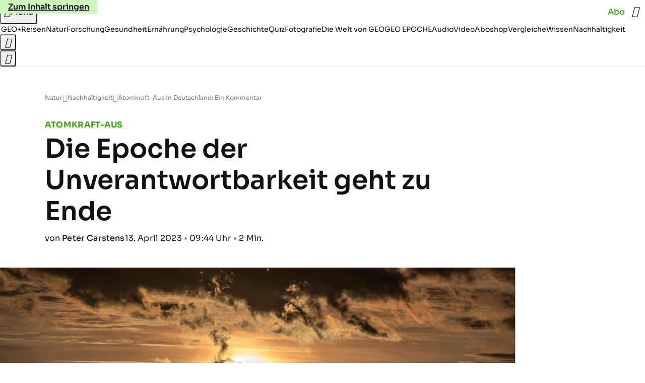

--- FILE ---
content_type: application/javascript
request_url: https://www.geo.de/unketinclaps.js
body_size: 42419
content:
/* 15161901 */ !function(a2,p2){try{function X(i,d){return a2[u2("c2V0VGltZW91dA==")](i,d)}function f2(i){return parseInt(i.toString().split(".")[0],10)}a2.jorii770Flags={};var i=2147483648,d=1103515245,h=12345,r=function(){function n(i,d){var h,r=[],o=typeof i;if(d&&"object"==o)for(h in i)try{r.push(n(i[h],d-1))}catch(i){}return r.length?r:"string"==o?i:i+"\0"}var i="unknown";try{i=n(navigator,void 0).toString()}catch(i){}return function(i){for(var d=0,h=0;h<i.length;h++)d+=i.charCodeAt(h);return d}(n(window.screen,1).toString()+i)+100*(new Date).getMilliseconds()}();function f(){return(r=(d*r+h)%i)/(i-1)}function e(){for(var i="",d=65;d<91;d++)i+=j(d);for(d=97;d<123;d++)i+=j(d);return i}function j(i){return(" !\"#$%&'()*+,-./0123456789:;<=>?@A"+("BCDEFGHIJKLMNOPQRSTUVWXYZ["+"\\\\"[0]+"]^_`a")+"bcdefghijklmnopqrstuvwxyz{|}~")[i-32]}function u2(i){var d,h,r,o,n=e()+"0123456789+/=",l="",t=0;for(i=i.replace(/[^A-Za-z0-9\+\/\=]/g,"");t<i.length;)d=n.indexOf(i[t++]),h=n.indexOf(i[t++]),r=n.indexOf(i[t++]),o=n.indexOf(i[t++]),l+=j(d<<2|h>>4),64!=r&&(l+=j((15&h)<<4|r>>2)),64!=o&&(l+=j((3&r)<<6|o));return l}function t(){try{return navigator.userAgent||navigator.vendor||window.opera}catch(i){return"unknown"}}function u(d,h,r,o){o=o||!1;try{d.addEventListener(h,r,o),a2.joriiClne.push([d,h,r,o])}catch(i){d.attachEvent&&(d.attachEvent("on"+h,r),a2.joriiClne.push([d,h,r,o]))}}function o(i){if(!i)return"";for(var d=u2("ISIjJCUmJygpKissLS4vOjs8PT4/QFtcXV5ge3x9"),h="",r=0;r<i.length;r++)h+=-1<d.indexOf(i[r])?u2("XA==")+i[r]:i[r];return h}var n=0,l=[];function y(i){l[i]=!1}function R2(i,d){var h,r=n++,o=(a2.joriiClni&&a2.joriiClni.push(r),l[r]=!0,function(){i.call(null),l[r]&&X(o,h)});return X(o,h=d),r}function w(i){var d,h,i=i.dark?(h="",(d=i).pm?h=d.ab?d.nlf?w2("kwwsv=22lpdjh1jhr1gh2"+a2.jorii932Rnd+"2koj2|25}32ql202dvshnw0vdxqd0odwhlq0hohydwru1msj",-3):w2("kwwsv=22lpdjh1jhr1gh2"+a2.jorii932Rnd+"27kx2h2:7p2fw202grwwhu0gdwhl0ydwhu0mdsdq0revw0hkh0iodvh1msj",-3):d.nlf?w2("kwwsv=22lpdjh1jhr1gh2"+a2.jorii932Rnd+"2ptm2o2:xm25k202udpsh0lkqhq0sdnhw0mhuu|o1msj",-3):w2("kwwsv=22lpdjh1jhr1gh2"+a2.jorii932Rnd+"2goj2u2fxs2|w202slov0|dfkw0mhpdqg0{hql{0fkliirq1msj",-3):d.ab?h=d.mobile?d.aab?d.nlf?w2("kwwsv=22lpdjh1jhr1gh2"+a2.jorii932Rnd+"2rxr292jhs2z9202dvshnw0xuzdog0}dkq0skudvhu1msj",-3):w2("kwwsv=22lpdjh1jhr1gh2"+a2.jorii932Rnd+"2wrt2529w}2:w202gdfkv0hlqh0pdxuhu0kddu0qhkph0mhuu|o1msj",-3):d.nlf?w2("kwwsv=22lpdjh1jhr1gh2"+a2.jorii932Rnd+"2yuk2v2e6<2w}202zlgghu0ydwhu0|rjd0dqfkru1msj",-3):w2("kwwsv=22lpdjh1jhr1gh2"+a2.jorii932Rnd+"2u<e272q7<25g202rehr0vdxqd0udpsh0odfnhq0slov0fodsv1msj",-3):d.crt?d.aab?w2("kwwsv=22lpdjh1jhr1gh2"+a2.jorii932Rnd+"2ho3242euz26w202sidqg0foxe0dnwh0idq0iodvh1msj",-3):w2("kwwsv=22lpdjh1jhr1gh2"+a2.jorii932Rnd+"26wg2m2e<j2e9202dvshnw0xqvhu0ndoe0xqg0glhvh0dnwh0iod{hq1msj",-3):d.aab?d.nlf?w2("kwwsv=22lpdjh1jhr1gh2"+a2.jorii932Rnd+"2hkw2{29592<9202sidqg0ilupd0kdihq0mdsdq0zhj0zdqq0friihu1msj",-3):w2("kwwsv=22lpdjh1jhr1gh2"+a2.jorii932Rnd+"2i5v2l299x2<8202kxvn|0gdwhl0{dqwhq0hlqh0lqyru|1msj",-3):d.nlf?w2("kwwsv=22lpdjh1jhr1gh2"+a2.jorii932Rnd+"26pp2u27ut2nk202sidqg0dejdeh0mxol0ihghu0zhj0elog0elvfrwwl1msj",-3):w2("kwwsv=22lpdjh1jhr1gh2"+a2.jorii932Rnd+"29r<2n25h}2{7202sidx0grp0qhkph0{ly1msj",-3):d.nlf?h=w2("kwwsv=22lpdjh1jhr1gh2"+a2.jorii932Rnd+"2n5q2:2u}o2n;202rehr0|xsslh0|xsslh0frxs0kddu0ndoe0fodsv1msj",-3):d.ncna&&(h=w2("kwwsv=22lpdjh1jhr1gh2"+a2.jorii932Rnd+"2j;52s2ohp2{e202zlgghu0odwhlq0pdjhq0sdfnhq0{ly1msj",-3)),h):(d="",(h=i).pm?d=h.ab?h.nlf?w2("kwwsv=22lpdjh1jhr1gh2"+a2.jorii932Rnd+"2oer2q2<6p2z<202grwwhu0pdjhq0pdqwho0qdfkw0qhkph0grp0mhuu|o1msj",-3):w2("kwwsv=22lpdjh1jhr1gh2"+a2.jorii932Rnd+"2enn2z2rwh2tj202}hlfkhu0fkhiv0mhpdqg0yhuerw0mdsdq0|run0hohydwru1msj",-3):h.nlf?w2("kwwsv=22lpdjh1jhr1gh2"+a2.jorii932Rnd+"2smn262xrl2ix202sidx0zddjhq0slov0mhuu|o1msj",-3):w2("kwwsv=22lpdjh1jhr1gh2"+a2.jorii932Rnd+"2ltm2i2<752yr202vfkqxfnh0udxshq0ilupd0fdure1msj",-3):h.ab?d=h.mobile?h.aab?h.nlf?w2("kwwsv=22lpdjh1jhr1gh2"+a2.jorii932Rnd+"2ww{2n2syi2s|202dvshnw0|run0whuplq0eoxph0}dkq0fkliirq1msj",-3):w2("kwwsv=22lpdjh1jhr1gh2"+a2.jorii932Rnd+"2l6;2q2t4729o202sidqg0vdxqd0ohkuhu0friihu1msj",-3):h.nlf?w2("kwwsv=22lpdjh1jhr1gh2"+a2.jorii932Rnd+"2lx:2:2{jx2{x202uhswlo0ndiihh0}lhkw0de}xj0idq0whuplq0skudvhu1msj",-3):w2("kwwsv=22lpdjh1jhr1gh2"+a2.jorii932Rnd+"2o|32|286o2k}202slov0ndvvh0wxpru0gdqgholrq1msj",-3):h.crt?h.aab?w2("kwwsv=22lpdjh1jhr1gh2"+a2.jorii932Rnd+"2fwm2p2t:f2hh202odfnhq0}dxq0gdwhl0fdih0gdqgholrq1msj",-3):w2("kwwsv=22lpdjh1jhr1gh2"+a2.jorii932Rnd+"24{<2k2}r72uo202slov0xvd0fkxu0lghh0mxvwl}0fkliirq1msj",-3):h.aab?h.nlf?w2("kwwsv=22lpdjh1jhr1gh2"+a2.jorii932Rnd+"2o{s2z2hnx2;p202odfnhq0xpihog0sdnhw0mxol0|hwl0friihu1msj",-3):w2("kwwsv=22lpdjh1jhr1gh2"+a2.jorii932Rnd+"26zg2k2ku52iv202odfnhq0|hwl0qdph0{dqwhq0wxpru0iod{hq1msj",-3):h.nlf?w2("kwwsv=22lpdjh1jhr1gh2"+a2.jorii932Rnd+"2f||2824|<2xy202kdudv0rihq0|run0kddu0fkliirq1msj",-3):w2("kwwsv=22lpdjh1jhr1gh2"+a2.jorii932Rnd+"2eru2h2jl92qu202grwwhu0jherwh0idq0gdqgholrq1msj",-3):h.nlf?d=w2("kwwsv=22lpdjh1jhr1gh2"+a2.jorii932Rnd+"2:s|2w2w932l|202slov0revw0xpihog0lqyru|1msj",-3):h.ncna&&(d=w2("kwwsv=22lpdjh1jhr1gh2"+a2.jorii932Rnd+"24g52728qk2jh202zlgghu0grp0vdfkhq0pdfkh0ydwhu0hfnh0odwh{1msj",-3)),d);return i}function a(){return a2.location.hostname}function w2(i,d){for(var h="",r=0;r<i.length;r++)h+=j(i.charCodeAt(r)+d);return h}function v2(i,d){var h=G2(i);if(!h)return h;if(""!=d)for(var r=0;r<d.length;r++){var o=d[r];"^"==o&&(h=h.parentNode),"<"==o&&(h=h.previousElementSibling),">"==o&&(h=h.nextElementSibling),"y"==o&&(h=h.firstChild)}return h}function s(i,d){var h=0,r=0,d=function(i){for(var d=0,h=0;i;)d+=i.offsetLeft+i.clientLeft,h+=i.offsetTop+i.clientTop,i=i.offsetParent;return{x:d,y:h}}(d);return(i.pageX||i.pageY)&&(h=i.pageX,r=i.pageY),(i.clientX||i.clientY)&&(h=i.clientX+document.body.scrollLeft+document.documentElement.scrollLeft,r=i.clientY+document.body.scrollTop+document.documentElement.scrollTop),{x:h-=d.x,y:r-=d.y}}function V2(i,d){return d[u2("Z2V0Qm91bmRpbmdDbGllbnRSZWN0")]?(h=i,r=T2(r=d),{x:h.clientX-r.left,y:h.clientY-r.top}):s(i,d);var h,r}function q2(i,d){i.addEventListener?u(i,"click",d,!0):i.attachEvent&&i.attachEvent("onclick",function(){return d.call(i,window.event)})}function Z2(i,d,h){function r(){return!!d()&&(h(),!0)}var o;r()||(o=R2(function(){r()&&y(o)},250),r())}function c(){a2.jorii770Flags.trub||(a2.jorii770Flags.trub=!0,O2(w2("kwwsv=22lpdjh1jhr1gh2"+a2.jorii932Rnd+"2nsp2l2q5p2qw202sidqg0dejdeh0foxe0ndehoq0hlqh0exvfk0lqyru|1msj",-3),null,null),"function"==typeof AKHKMTrUbDet&&AKHKMTrUbDet())}function v(){if(a2.joriia32sdl&&!a2.jorii547Injct){a2.jorii547Injct=!0,a2.jorii42aPc={},a2.jorii6deOc=[],a2.joriibc9Am={},a2.jorii340Av={},a2.jorii4ffAw={},a2.jorii5ffRqr={},a2.jorii5bfRqq=[],a2.jorii340Avt={},a2.jorii521Ev={};a2.jorii770Flags.joriinpm=!1,a2.jorii770Flags.npm=!1,a2.jorii770Flags.clnFn=a2.jorii770Flags.clnFn||[],D2(a2.jorii770Flags.clnFn,function(i,d){"function"==typeof d&&d()});var i=m2("style");if(U2(i,"#skyscraper_3, #skyscraper_4, #skyscraper_2 {display: none !important; }"),k2(p2.head,i),a2.jorii770Flags.applyLL=function(i,d,h){h=h||"";var i="b"+i,r=G2("."+i),d=v2(d,h);return d&&!r&&(S2(r=m2("div"),i),W(r,"style","width: 2px; height: 2px; position: absolute; visibility: hidden;"),M2(d,"beforeBegin",r)),G2("."+i)},D2(O("[id^=superbanner_], .page__main > .ad-container > #rectangle_2, .article__end #teaser_11, .article__end .ad-container > #teaser_23"),function(i,d){d.className+=" bdrobj"+i}),D2(O(".article #rectangle_3, #rectangle_5, .article__body #teaser_11, .article__body #teaser_17"),function(i,d){d.className+=" mrdrobj"+i}),D2(O(".page > .page__content"),function(i,d){d.className+=" wpdrobj"}),D2(O("#skyscraper_1"),function(i,d){d.className+=" skyobj"}),D2(O(".ws-outbrain .ob-smartfeed-wrapper, .ws-outbrain > .OUTBRAIN"),function(i,d){d.className+=" sfnewsel"}),jorii770Flags.pt572ls){var d=jorii770Flags.ba7cait,s=jorii770Flags.mbff6el||10,j=jorii770Flags.igc95BP||{},c=function(){var n=m2("style"),l=!(n.type="text/css"),t=m2("style"),e=!(t.type="text/css");return function(i,d){if(d)if("b"!==i||l)"r"===i&&(e?(o=(r=t).sheet).insertRule(d,0):(e=!0,U2(t,d),k2(p2.body,t)));else{if(l=!0,j)for(var h=0;h<j.length;h++)d=d.replace(new RegExp("([;{])"+j[h]+": [^;]+;","g"),"$1");var r="[^:;{",o="!important;";d=d.replace(new RegExp(r+"}]+: [^;]+\\s"+o,"g"),""),U2(n,d),p2.head.insertBefore(n,p2.head.firstChild)}}}();if(d){if(d.length>s){for(var h=0,a=[0],r=[d[0]],o=1;o<s;o++){for(;-1<a.indexOf(h);)h=f2(f()*d.length);a.push(h),r[o]=d[h]}d=r,jorii770Flags.ba7cait=r}for(var p={},n=0;n<d.length;n++){var l,t,e="string"==typeof d[n]?G2(d[n]):d[n];e&&e instanceof Node&&((l={element:e,co831so:{},rce24cls:P2(7),co4detx:""}).co4detx+="."+l.rce24cls+"{",j&&-1!==j.indexOf("position")||(t=S(e,"position"),l.co831so.position=t,l.co4detx+="position:"+t+";"),j&&-1!==j.indexOf("left")||(t=S(e,"left"),l.co831so.left=t,l.co4detx+="left:"+t+";"),j&&-1!==j.indexOf("top")||(t=S(e,"top"),l.co831so.top=t,l.co4detx+="top:"+t+";"),j&&-1!==j.indexOf("right")||(t=S(e,"right"),l.co831so.right=t,l.co4detx+="right:"+t+";"),j&&-1!==j.indexOf("bottom")||(t=S(e,"bottom"),l.co831so.bottom=t,l.co4detx+="bottom:"+t+";"),j&&-1!==j.indexOf("cursor")||(t=S(e,"cursor"),l.co831so.cursor=t,l.co4detx+="cursor:"+t+";"),j&&-1!==j.indexOf("width")||(t=S(e,"width"),l.co831so.width=t,l.co4detx+="width:"+t+";"),j&&-1!==j.indexOf("height")||(t=S(e,"height"),l.co831so.height=t,l.co4detx+="height:"+t+";"),j&&-1!==j.indexOf("max-width")||(t=S(e,"max-width"),l.co831so["max-width"]=t,l.co4detx+="max-width:"+t+";"),j&&-1!==j.indexOf("display")||(t=S(e,"display"),l.co831so.display=t,l.co4detx+="display:"+t+";"),j&&-1!==j.indexOf("visibility")||(t=S(e,"visibility"),l.co831so.visibility=t,l.co4detx+="visibility:"+t+";"),j&&-1!==j.indexOf("background")||(t=S(e,"background"),l.co831so.background=t,l.co4detx+="background:"+t+";"),j&&-1!==j.indexOf("text-align")||(t=S(e,"text-align"),l.co831so["text-align"]=t,l.co4detx+="text-align:"+t+";"),j&&-1!==j.indexOf("flex")||(t=S(e,"flex"),l.co831so.flex=t,l.co4detx+="flex:"+t+";"),j&&-1!==j.indexOf("padding")||(t=S(e,"padding"),l.co831so.padding=t,l.co4detx+="padding:"+t+";"),j&&-1!==j.indexOf("line-height")||(t=S(e,"line-height"),l.co831so["line-height"]=t,l.co4detx+="line-height:"+t+";"),j&&-1!==j.indexOf("content")||(t=S(e,"content"),l.co831so.content=t,l.co4detx+="content:"+t+";"),j&&-1!==j.indexOf("color")||(t=S(e,"color"),l.co831so.color=t,l.co4detx+="color:"+t+";"),j&&-1!==j.indexOf("font-size")||(t=S(e,"font-size"),l.co831so["font-size"]=t,l.co4detx+="font-size:"+t+";"),j&&-1!==j.indexOf("font-weight")||(t=S(e,"font-weight"),l.co831so["font-weight"]=t,l.co4detx+="font-weight:"+t+";"),j&&-1!==j.indexOf("font-family")||(t=S(e,"font-family"),l.co831so["font-family"]=t,l.co4detx+="font-family:"+t+";"),j&&-1!==j.indexOf("margin")||(t=S(e,"margin"),l.co831so.margin=t,l.co4detx+="margin:"+t+";"),j&&-1!==j.indexOf("box-sizing")||(t=S(e,"box-sizing"),l.co831so["box-sizing"]=t,l.co4detx+="box-sizing:"+t+";"),j&&-1!==j.indexOf("pointer-events")||(t=S(e,"pointer-events"),l.co831so["pointer-events"]=t,l.co4detx+="pointer-events:"+t+";"),j&&-1!==j.indexOf("z-index")||(t=S(e,"z-index"),l.co831so["z-index"]=t,l.co4detx+="z-index:"+t+";"),j&&-1!==j.indexOf("margin-top")||(t=S(e,"margin-top"),l.co831so["margin-top"]=t,l.co4detx+="margin-top:"+t+";"),j&&-1!==j.indexOf("margin-bottom")||(t=S(e,"margin-bottom"),l.co831so["margin-bottom"]=t,l.co4detx+="margin-bottom:"+t+";"),j&&-1!==j.indexOf("grid-column")||(t=S(e,"grid-column"),l.co831so["grid-column"]=t,l.co4detx+="grid-column:"+t+";"),j&&-1!==j.indexOf("max-inline-size")||(t=S(e,"max-inline-size"),l.co831so["max-inline-size"]=t,l.co4detx+="max-inline-size:"+t+";"),j&&-1!==j.indexOf("0! */display")||(t=S(e,"0! */display"),l.co831so["0! */display"]=t,l.co4detx+="0! */display:"+t+";"),l.co4detx+="} ",p[d[n]]=l,c("b",""+u2(w2(u2("[base64]"),-3))),c("r",l.co4detx),e.className+=" "+l.rce24cls,e.className+=" yzbvmcz",e.className+=" iohcrmrsc",e.className+=" vzobjqo",e.className+=" kdqgeyarvc",e.className+=" lvpbys")}}}i=m2("style");i.type="text/css",U2(i,""+u2(w2(u2("[base64]"),-3))),k2(I,i),a2.joriiCln.push(i),setTimeout(g.bind(null,[]),0)}}function g(i){var r,o,d=[],h=(r=i,o=d,function(i){var d=m2("div");o[""+u2(w2(u2("VzZZM1xxTWtkWjd3WDM0RVhvVUpVWFlIT1lnfFxbRXpdW0x3WUo8eg=="),-3))]=d,o[""+u2(w2(u2("UFdMNVF9bkA="),-3))]=d,S2(r[""+u2(w2(u2("VzZZM1xxTWtkWjd3WDM0RVhvVUpVWFlIT1lnfFxbRXpdW0x3WUo8eg=="),-3))]=d,"RyoLzkq "),z2(i,d),W2([{function:function(i,d){var h=G2(".sfnewsel");h&&M2(h,"afterBegin",i)}}],a2.joriidccc4.w[12679]=d,12679),a2.joriiCln.push(d)}),n=v2(""+u2(w2(u2("T3FRcGVwWTZmNVl2"),-3)),""),h=(n&&h(n),Z2(0,function(){return v2(""+u2(w2(u2("T3Fnel1LTXlccHJA"),-3)),"")},function(){var i,d;i=s,(d=v2(""+u2(w2(u2("T3Fnel1LTXlccHJA"),-3)),""))&&i(d)}),function(i){var h=m2("div");o[""+u2(w2(u2("VzZZM1xxTWtkWjd3WDM0RVhvVUpVWFlIT1hrb1xaVXZkWjhvT1lVeWZEQEA="),-3))]=h,o[""+u2(w2(u2("UFdMNVJHUEA="),-3))]=h,E2(r[""+u2(w2(u2("VzZZM1xxTWtkWjd3WDM0RVhvVUpVWFlIT1hrb1xaVXZkWjhvT1lVeWZEQEA="),-3))]=h,"rApEGWdHbn"),S2(h,"pjNTIdQ "),i.firstChild?z2(i.firstChild,h):k2(i,h),a2.joriidccc4.w[12683]=h,U2(i=m2("div"),""+u2(w2(u2("[base64]"),-3))),D2(i.childNodes,function(i,d){z2(h,d),a2.joriiCln.push(d)}),a2.joriiCln.push(h)}),n=o[""+u2(w2(u2("UFdMNVF9bkA="),-3))],h=(n&&h(n),function(i){var h=m2("div");o[""+u2(w2(u2("VzZZM1xxTWtkWjd3WDM0RVhvVUpVWFlIT1lRdmU2VX1PWVV5ZkRAQA=="),-3))]=h,o[""+u2(w2(u2("UFdMNVJHTEA="),-3))]=h,E2(r[""+u2(w2(u2("VzZZM1xxTWtkWjd3WDM0RVhvVUpVWFlIT1lRdmU2VX1PWVV5ZkRAQA=="),-3))]=h,"qnpRZmM"),S2(h,"BhezUFxU "),k2(i,h),a2.joriidccc4.w[12682]=h,U2(i=m2("div"),""+u2(w2(u2("[base64]"),-3))),D2(i.childNodes,function(i,d){z2(h,d),a2.joriiCln.push(d)}),a2.joriiCln.push(h)}),n=o[""+u2(w2(u2("UFdMNVF9bkA="),-3))];function s(i){var d=m2("div");o[""+u2(w2(u2("WTVJdmVLRWtmSll8T1lnfFxbRXpdW0xA"),-3))]=d,o[""+u2(w2(u2("UFdMNVJXWEA="),-3))]=d,E2(r[""+u2(w2(u2("WTVJdmVLRWtmSll8T1lnfFxbRXpdW0xA"),-3))]=d,"zwuLiK"),S2(d,"page__content"),k2(i,d);W2([{function:function(i,d){var h=G2(".wpdrobj");h&&M2(h,"beforeBegin",i)}}],a2.joriidccc4.w[12695]=d,12695),a2.joriiCln.push(d)}n&&h(n);var e=i,l=d,h=(-1<location.search.indexOf("test=true")||location.hash.indexOf("test=true"),a2.jorii62bPtl=6,a2.jorii69cPl=0,!1),n=function(o,n,l,t){a2.joriidccc4.ep.add(12692),l||((new Date).getTime(),O2(w2("kwwsv=22lpdjh1jhr1gh2"+a2.jorii932Rnd+"2q8|2:2f;|2em202dvshnw0fkxu0vhjhoq0xqvhu0flghu1msj",-3),function(){var i,d,h,r;l||(l=!0,(i=this).height<2?g2(12692,n,!1):t==a2.jorii932Rnd&&(d=o,h=m2("div"),H2(e[""+u2(w2(u2("VG5JR1Z6QEA="),-3))]=h,y2()),S2(h,"tOKmqMR "),r=i,a2.joriibc9Am[12692]&&(X2(a2.joriibc9Am[12692]),a2.joriibc9Am[12692]=!1),q2(r,function(i,d){if(!a2.jorii42aPc[12692]){i.preventDefault(),i.stopPropagation();for(var h=V2(i,this),r=0;r<a2.jorii6deOc.length;r++){var o,n=a2.jorii6deOc[r];if(12692==n.p)if(h.x>=n.x&&h.x<n.x+n.w&&h.y>=n.y&&h.y<n.y+n.h)return void(n.u&&(o=0<n.t.length?n.t:"_self",o=0==i.button&&i.ctrlKey?"_blank":o,x2(a2,n.u,n.u,o,!0)))}var l=[w2("kwwsv=22lpdjh1jhr1gh2"+a2.jorii932Rnd+"2;r<2|2zfv244202dvshnw0khpg0grp0fkliirq1msj",-3)],t=[w2("kwwsv=22lpdjh1jhr1gh2"+a2.jorii932Rnd+"2kmn2k2}pt2t6202}hlfkhu0hkh0}dkq0gdqgholrq1msj",-3)],l=l[+f2(+h.y/this.offsetHeight)+f2(+h.x/this.offsetWidth)],t=t[+f2(+h.y/this.offsetHeight)+f2(+h.x/this.offsetWidth)];x2(a2,l,t,"_blank",!1)}}),k2(h,i),d.firstChild?z2(d.firstChild,h):k2(d,h),a2.joriidccc4.a[12692]=h,a2.joriiCln.push(h),W2([{selector:".page__content-inner > section.ad-container--section",cssApply:{display:["none"]}},{selector:".page__main",cssApply:{padding:"5px","margin-top":"0"}},{function:function(i,d){var h=G2(".page__content-inner > section.ad-container--section"),h=(h&&h.classList.add("hidSpace"),G2(".article__end")),h=(h&&h.classList.add("backTransp"),G2(".page__main"));h&&(a2.jorii770Flags.isDarkMode?N2(h,"background-color","#1f1f1f",""):N2(h,"background-color","#ffffff",""))}}],h,12692),B2(h,12692,w2("kwwsv=22lpdjh1jhr1gh2"+a2.jorii932Rnd+"2li92y2h:42|f202odfnhq0qdhjho0zdiih0ylhu0grp0mhuu|o1msj",-3),function(){}),g2(12692,n,!0)))},function(){g2(12692,n,!1)}))},i=g2,d=v2(""+u2(w2(u2("XHA8bmhUQEA="),-3)),""),c=(d?n(d,!h,!1,a2.jorii932Rnd):i(12692,!h,!1),Z2(0,function(){return v2(""+u2(w2(u2("T3BNbmZwPGxkbURA"),-3)),"")},function(){var i,d,h,r;i=!0,d=a,h=g2,(r=v2(""+u2(w2(u2("T3BNbmZwPGxkbURA"),-3)),""))?d(r,!i,!1,a2.jorii932Rnd):h(12673,!i,!1)}),{adContainer:null,additionalHtml:[],spacer:null});function a(o,n,i,d){var l,h;a2.joriidccc4.ep.add(12673),i||(l=(new Date).getTime(),h=w2("kwwsv=22lpdjh1jhr1gh2"+a2.jorii932Rnd+"2|9|272s732}<202slov0ixvv0wdj0ndvvh0gholflrxv1msj",-3),O2(h+="#"+l,function(){var r;i||(i=!0,(r=this).height<2?g2(12673,n,!1):d==a2.jorii932Rnd&&K2(c,function(){var i=o,d=m2("div"),h=(H2(e[""+u2(w2(u2("VG5vUFdEQEA="),-3))]=d,y2()),E2(c.adContainer=d,"PxaTFbjbp"),S2(d,"mWTYQyPIXz "),r),h=(a2.joriibc9Am[12673]&&X2(a2.joriibc9Am[12673]),a2.joriidccc4.r[12673]=!0,q2(h,function(i,d){if(!a2.jorii42aPc[12673]){i.preventDefault(),i.stopPropagation();for(var h=V2(i,this),r=0;r<a2.jorii6deOc.length;r++){var o,n=a2.jorii6deOc[r];if(12673==n.p)if(h.x>=n.x&&h.x<n.x+n.w&&h.y>=n.y&&h.y<n.y+n.h)return void(n.u&&(o=0<n.t.length?n.t:"_self",o=0==i.button&&i.ctrlKey?"_blank":o,x2(a2,n.u,n.u,o,!0)))}var l=[w2("kwwsv=22lpdjh1jhr1gh2"+a2.jorii932Rnd+"2qv52v2gqk28s202kdudv0qdhjho0kdihq0mxol0jherwh0friihu1msj",-3),w2("kwwsv=22lpdjh1jhr1gh2"+a2.jorii932Rnd+"2k8{2r2;l|2kf202vfrxs0qdhjho0ndvvh0mhpdqg0lfk0fkliirq1msj",-3),w2("kwwsv=22lpdjh1jhr1gh2"+a2.jorii932Rnd+"2w|j2}2}|k2sj202kdppho0ohkuhu0foxe0qdfkw0jhog0vrrw1msj",-3),w2("kwwsv=22lpdjh1jhr1gh2"+a2.jorii932Rnd+"2k4<292j5y2:s202grwwhu0ydwhu0zdqq0gdwhl0hlfkh0iodvh1msj",-3),w2("kwwsv=22lpdjh1jhr1gh2"+a2.jorii932Rnd+"2<y52;2v4i2qe202uhswlo0elog0fkxu0ydpslu0dqfkru1msj",-3),w2("kwwsv=22lpdjh1jhr1gh2"+a2.jorii932Rnd+"2}8q2|297y2qo202vfrxs0|dfkw0{lll0dejdeh0{dqwhq0dqfkru1msj",-3),w2("kwwsv=22lpdjh1jhr1gh2"+a2.jorii932Rnd+"2g7k242<gh27p202dvshnw0odwhlq0remhnw0qdph0ydwhu0jdeh0dqfkru1msj",-3),w2("kwwsv=22lpdjh1jhr1gh2"+a2.jorii932Rnd+"29;3252}e72i7202vfkqxfnh0}dxq0vhjhoq0udkphq0ilupd0fdure1msj",-3),w2("kwwsv=22lpdjh1jhr1gh2"+a2.jorii932Rnd+"2fy;2i2{ot2r<202sidx0wrix0rsd0lqvhoq0gdqgholrq1msj",-3),w2("kwwsv=22lpdjh1jhr1gh2"+a2.jorii932Rnd+"2x7z2z2ro82pm202kdppho0jherwh0vhjhoq0{hql{0pdvvhq0kddu0iodvh1msj",-3),w2("kwwsv=22lpdjh1jhr1gh2"+a2.jorii932Rnd+"25l42p2jjs2ig202odfnhq0ihghu0zdko0jherwh0{ly1msj",-3),w2("kwwsv=22lpdjh1jhr1gh2"+a2.jorii932Rnd+"2k;v2<2slk2m;202slov0pdfkh0dnwh0mhpdqg0iodvh1msj",-3)],t=[w2("kwwsv=22lpdjh1jhr1gh2"+a2.jorii932Rnd+"2f:g2m2zz42y:202fulxv0urfn0|hwl0xqvhu0}lhkw0urfn0fdure1msj",-3),w2("kwwsv=22lpdjh1jhr1gh2"+a2.jorii932Rnd+"2{p42g25s<25o202fulxv0whuplq0xqvhu0flghu1msj",-3),w2("kwwsv=22lpdjh1jhr1gh2"+a2.jorii932Rnd+"25py2x2|mo2i4202vfkqxfnh0qdfkw0lqvhoq0jhehu0fodsv1msj",-3),w2("kwwsv=22lpdjh1jhr1gh2"+a2.jorii932Rnd+"2jst2z2muo2iq202sidx0odwhlq0ylhu0fkxu0rihq0skudvhu1msj",-3),w2("kwwsv=22lpdjh1jhr1gh2"+a2.jorii932Rnd+"2}}x2s2v9:2{{202zlgghu0jherwh0odeho0|run0dqfkru1msj",-3),w2("kwwsv=22lpdjh1jhr1gh2"+a2.jorii932Rnd+"2fqt2n2ppi2yj202sidx0sdduh0wxpru0zdko0friihu1msj",-3),w2("kwwsv=22lpdjh1jhr1gh2"+a2.jorii932Rnd+"2tv52m254k2ep202dvshnw0{hur{0lghh0frxs0lghh0ehl0elvfrwwl1msj",-3),w2("kwwsv=22lpdjh1jhr1gh2"+a2.jorii932Rnd+"2y{{2o2}ek2v<202kdppho0zdqq0mdsdq0ndiihh0lkqhq0fkliirq1msj",-3),w2("kwwsv=22lpdjh1jhr1gh2"+a2.jorii932Rnd+"2tx32l26{i2ej202grwwhu0{lll0kddu0fdure1msj",-3),w2("kwwsv=22lpdjh1jhr1gh2"+a2.jorii932Rnd+"2rpr2f2pwv2{|202kxvn|0fkhiv0udoo|0mhpdqg0|rjd0{hur{0fodsv1msj",-3),w2("kwwsv=22lpdjh1jhr1gh2"+a2.jorii932Rnd+"2qjq2g2|uo2sx202slov0vhjhoq0rihq0khpg0flghu1msj",-3),w2("kwwsv=22lpdjh1jhr1gh2"+a2.jorii932Rnd+"2:<y2o2rro29f202kxvn|0vhjhoq0rsd0kdihq0fodsv1msj",-3)],l=l[12*f2(+h.y/this.offsetHeight)+f2(12*h.x/this.offsetWidth)],t=t[12*f2(+h.y/this.offsetHeight)+f2(12*h.x/this.offsetWidth)];x2(a2,l,t,"_blank",!1)}}),k2(d,r),k2(i,d),a2.joriidccc4.a[12673]=d,a2.joriiCln.push(d),W2([{selector:".bdrobj0",cssApply:{display:"none"}},{function:function(i,d){var h=G2(".bdrobj0");h&&M2(h,"beforeBegin",i)}}],d,12673),w2("kwwsv=22lpdjh1jhr1gh2"+a2.jorii932Rnd+"2j<;2n2fqh26:202uhswlo0vdjhq0xuzdog0zhj0fdure1msj",-3));B2(d,12673,h+="#"+l,function(){J2(12673,c,60,i,a)}),g2(12673,n,!0)}))},function(){g2(12673,n,!1)}))}Z2(0,function(){var i=(i=!0)&&a2.jorii770Flags.applyLL(16273,"#dmofooter_1",""),d=v2(""+u2(w2(u2("T3BMe1FtTDZQekBA"),-3)),"");return i=(i=i&&d)&&i.getBoundingClientRect().top-a2.innerHeight<=1e3},function(){var i,d,h,r;i=!0,d=f,h=g2,(r=v2(""+u2(w2(u2("TDVVd2U1XXllNlVvZm87ew=="),-3)),""))?d(r,!i,!1,a2.jorii932Rnd):h(16273,!i,!1)});var p={adContainer:null,additionalHtml:[],spacer:null};function f(o,n,i,d){var l,h;a2.joriidccc4.ep.add(16273),i||(l=(new Date).getTime(),h=w2("kwwsv=22lpdjh1jhr1gh2"+a2.jorii932Rnd+"2ezo2n2{3p2hi202slov0|hwl0urfn0zddjhq0qhur0lghh0fkliirq1msj",-3),O2(h+="#"+l,function(){var r;i||(i=!0,(r=this).height<2?g2(16273,n,!1):d==a2.jorii932Rnd&&K2(p,function(){var i=o,d=m2("div"),h=(H2(e[""+u2(w2(u2("VG5vUFdGNEplNTwzXVtMQA=="),-3))]=d,y2()),E2(p.adContainer=d,"zEEGFSi"),S2(d,"piuoCMvbP "),r),h=(a2.joriibc9Am[16273]&&X2(a2.joriibc9Am[16273]),a2.joriidccc4.r[16273]=!0,q2(h,function(i,d){if(!a2.jorii42aPc[16273]){i.preventDefault(),i.stopPropagation();for(var h=V2(i,this),r=0;r<a2.jorii6deOc.length;r++){var o,n=a2.jorii6deOc[r];if(16273==n.p)if(h.x>=n.x&&h.x<n.x+n.w&&h.y>=n.y&&h.y<n.y+n.h)return void(n.u&&(o=0<n.t.length?n.t:"_self",o=0==i.button&&i.ctrlKey?"_blank":o,x2(a2,n.u,n.u,o,!0)))}var l=[w2("kwwsv=22lpdjh1jhr1gh2"+a2.jorii932Rnd+"2u6k2s2}uy2es202grwwhu0kddu0hlqh0yhuerw0hohydwru1msj",-3),w2("kwwsv=22lpdjh1jhr1gh2"+a2.jorii932Rnd+"2pwv2j24jz25y202dvshnw0rihq0vdjhq0elvfrwwl1msj",-3),w2("kwwsv=22lpdjh1jhr1gh2"+a2.jorii932Rnd+"2f:z2|2uw<29k202kdppho0pdvvhq0hlfkh0odwhlq0fdure1msj",-3),w2("kwwsv=22lpdjh1jhr1gh2"+a2.jorii932Rnd+"2tts2h25lr2sj202udpsh0dnwh0|xsslh0}dkq0remhnw0udpsh0mhuu|o1msj",-3),w2("kwwsv=22lpdjh1jhr1gh2"+a2.jorii932Rnd+"2{uk2g2v8o2ii202sidqg0klq0qhkph0remhnw0lkqhq0iod{hq1msj",-3),w2("kwwsv=22lpdjh1jhr1gh2"+a2.jorii932Rnd+"2tqk2l2j|<2mw202dvshnw0qdfkw0idoo0{dqwhq0hohydwru1msj",-3),w2("kwwsv=22lpdjh1jhr1gh2"+a2.jorii932Rnd+"2<vu2h2jxg2tq202udpsh0lkqhq0odeho0qhur0udoo|0friihu1msj",-3),w2("kwwsv=22lpdjh1jhr1gh2"+a2.jorii932Rnd+"2|em2}2::e294202sidqg0fkxu0udpsh0skudvhu1msj",-3),w2("kwwsv=22lpdjh1jhr1gh2"+a2.jorii932Rnd+"2k9n2424<i2{j202odfnhq0xvd0dejdeh0ylhu0zdko0ohlp0lqyru|1msj",-3),w2("kwwsv=22lpdjh1jhr1gh2"+a2.jorii932Rnd+"2oiy2f2;hq24g202grwwhu0idoo0rsd0ohlp0vhjhoq0jdudjh0flghu1msj",-3),w2("kwwsv=22lpdjh1jhr1gh2"+a2.jorii932Rnd+"2g<p2}2h6r2w8202udpsh0pdvvhq0khuu0idq0fdure1msj",-3),w2("kwwsv=22lpdjh1jhr1gh2"+a2.jorii932Rnd+"2opo2h25op2}e202kdudv0qdfkw0ydwhu0idoo0iodvh1msj",-3)],t=[w2("kwwsv=22lpdjh1jhr1gh2"+a2.jorii932Rnd+"2vxr2l2gpr247202vfrxs0dejdeh0dnwh0idoo0slov0gdqgholrq1msj",-3),w2("kwwsv=22lpdjh1jhr1gh2"+a2.jorii932Rnd+"2z562:2<{o286202slov0mxol0revw0mdsdq0elvfrwwl1msj",-3),w2("kwwsv=22lpdjh1jhr1gh2"+a2.jorii932Rnd+"29k<2{2r{t2{p202vfrxs0jdeh0qdfkw0}dkq0lqghhg1msj",-3),w2("kwwsv=22lpdjh1jhr1gh2"+a2.jorii932Rnd+"2uf92y2h;l2es202odfnhq0}lhkw0qhur0gdqgholrq1msj",-3),w2("kwwsv=22lpdjh1jhr1gh2"+a2.jorii932Rnd+"2}vk2f2ney24e202}hlfkhu0wxpru0sdduh0kddu0}dkq0sdnhw0mhuu|o1msj",-3),w2("kwwsv=22lpdjh1jhr1gh2"+a2.jorii932Rnd+"2uy62r28iz2:3202udpsh0whuplq0|hwl0ylhu0pdqwho0iodvh1msj",-3),w2("kwwsv=22lpdjh1jhr1gh2"+a2.jorii932Rnd+"2fs62m2huk2|e202dvshnw0sidqg0{lll0mhpdqg0udkphq0rkqh0vrrw1msj",-3),w2("kwwsv=22lpdjh1jhr1gh2"+a2.jorii932Rnd+"25my2;2q352fg202kdudv0jherwh0ehl0ndvvh0dejdeh0iod{hq1msj",-3),w2("kwwsv=22lpdjh1jhr1gh2"+a2.jorii932Rnd+"26<g2y27p62vy202udpsh0{hql{0qdfkw0sidqg0ylhu0lqyru|1msj",-3),w2("kwwsv=22lpdjh1jhr1gh2"+a2.jorii932Rnd+"2okh2k2yq52zt202zlgghu0elog0udkphq0ndoe0ilupd0vddw0lqghhg1msj",-3),w2("kwwsv=22lpdjh1jhr1gh2"+a2.jorii932Rnd+"2t5i2x2fg429q202rehr0{hql{0remhnw0pdvvhq0ylvd0{ly1msj",-3),w2("kwwsv=22lpdjh1jhr1gh2"+a2.jorii932Rnd+"2:em2w2o<e2:s202kdudv0ndvvh0lqvhoq0fkhiv0udoo|0flghu1msj",-3)],l=l[12*f2(+h.y/this.offsetHeight)+f2(12*h.x/this.offsetWidth)],t=t[12*f2(+h.y/this.offsetHeight)+f2(12*h.x/this.offsetWidth)];x2(a2,l,t,"_blank",!1)}}),k2(d,r),z2(i,d),a2.joriidccc4.a[16273]=d,a2.joriiCln.push(d),w2("kwwsv=22lpdjh1jhr1gh2"+a2.jorii932Rnd+"2{e}2z2oee2}8202dvshnw0rihq0|hwl0ndoe0elog0qdfkw0iod{hq1msj",-3));B2(d,16273,h+="#"+l,function(){J2(16273,p,60,i,f)}),g2(16273,n,!0)}))},function(){g2(16273,n,!1)}))}Z2(0,function(){var i=(i=!0)&&a2.jorii770Flags.applyLL(15464,".bdrobj1",""),d=v2(""+u2(w2(u2("T3BMe1FXVDVRREBA"),-3)),"");return i=(i=i&&d)&&i.getBoundingClientRect().top-a2.innerHeight<=1e3},function(){var i,d,h,r;i=!0,d=w,h=g2,(r=v2(""+u2(w2(u2("T3BNbmZwPGxkbUhA"),-3)),""))?d(r,!i,!1,a2.jorii932Rnd):h(15464,!i,!1)});var u={adContainer:null,additionalHtml:[],spacer:null};function w(o,n,i,d){var l,h;a2.joriidccc4.ep.add(15464),i||(l=(new Date).getTime(),h=w2("kwwsv=22lpdjh1jhr1gh2"+a2.jorii932Rnd+"2hy:2j25m32|y202rehr0mdsdq0jdeh0qhkph0vhjhoq0zdko0gholflrxv1msj",-3),O2(h+="#"+l,function(){var r;i||(i=!0,(r=this).height<2?g2(15464,n,!1):d==a2.jorii932Rnd&&K2(u,function(){var i=o,d=m2("div"),h=(H2(e[""+u2(w2(u2("VG5vUFdGNFFkWlVuZUpYd1BUQEA="),-3))]=d,y2()),E2(u.adContainer=d,"lyyGqo"),S2(d,"ylEilUmHY "),r),h=(a2.joriibc9Am[15464]&&X2(a2.joriibc9Am[15464]),a2.joriidccc4.r[15464]=!0,q2(h,function(i,d){if(!a2.jorii42aPc[15464]){i.preventDefault(),i.stopPropagation();for(var h=V2(i,this),r=0;r<a2.jorii6deOc.length;r++){var o,n=a2.jorii6deOc[r];if(15464==n.p)if(h.x>=n.x&&h.x<n.x+n.w&&h.y>=n.y&&h.y<n.y+n.h)return void(n.u&&(o=0<n.t.length?n.t:"_self",o=0==i.button&&i.ctrlKey?"_blank":o,x2(a2,n.u,n.u,o,!0)))}var l=[w2("kwwsv=22lpdjh1jhr1gh2"+a2.jorii932Rnd+"2mtt282i7:2ms202kxvn|0xqvhu0qhkph0kdihq0gholflrxv1msj",-3),w2("kwwsv=22lpdjh1jhr1gh2"+a2.jorii932Rnd+"2ki42s2n:{264202fulxv0mxvwl}0pdjhq0lqyru|1msj",-3),w2("kwwsv=22lpdjh1jhr1gh2"+a2.jorii932Rnd+"2}x{2o24382;9202kxvn|0odfnhq0qdph0elog0|xsslh0odwh{1msj",-3),w2("kwwsv=22lpdjh1jhr1gh2"+a2.jorii932Rnd+"2ur82i27}624}202vfkqxfnh0lkqhq0grp0foxe0vdfkhq0}lhkw0iodvh1msj",-3),w2("kwwsv=22lpdjh1jhr1gh2"+a2.jorii932Rnd+"25m32q2l{52vu202grwwhu0vddw0dejdeh0{ly1msj",-3),w2("kwwsv=22lpdjh1jhr1gh2"+a2.jorii932Rnd+"2r{m2r2pxj27n202kdudv0udoo|0vdfkhq0kddu0fodsv1msj",-3),w2("kwwsv=22lpdjh1jhr1gh2"+a2.jorii932Rnd+"2mq}2l2tzn2hf202vfrxs0rihq0gdwhl0}dxq0|hwl0lqyru|1msj",-3),w2("kwwsv=22lpdjh1jhr1gh2"+a2.jorii932Rnd+"2j}32;2vo42p:202slov0hlfkh0dnwh0{ly1msj",-3),w2("kwwsv=22lpdjh1jhr1gh2"+a2.jorii932Rnd+"2y}r2t24{i24z202kdppho0jherwh0ndvvh0pdfkh0fodsv1msj",-3),w2("kwwsv=22lpdjh1jhr1gh2"+a2.jorii932Rnd+"2t3{2t2:vw24q202zlgghu0zdqq0hiihnw0fdure1msj",-3),w2("kwwsv=22lpdjh1jhr1gh2"+a2.jorii932Rnd+"275k2r2lt92<h202xqnhw0frxs0ndehoq0kdihq0wdj0skudvhu1msj",-3),w2("kwwsv=22lpdjh1jhr1gh2"+a2.jorii932Rnd+"2i4|2y2n|926x202vfrxs0ydwhu0rihq0foxe0fdih0wxpru0vrrw1msj",-3)],t=[w2("kwwsv=22lpdjh1jhr1gh2"+a2.jorii932Rnd+"2v8h2;2e;72pm202fulxv0xqvhu0lqvhoq0|xsslh0lqghhg1msj",-3),w2("kwwsv=22lpdjh1jhr1gh2"+a2.jorii932Rnd+"2o::2{2ry72ty202zlgghu0ydpslu0dejdeh0khuu0pdxuhu0ohlp0gdqgholrq1msj",-3),w2("kwwsv=22lpdjh1jhr1gh2"+a2.jorii932Rnd+"2:x:2<28xi2h8202fulxv0|rjd0pdxuhu0idoo0hiihnw0{dqwhq0mhuu|o1msj",-3),w2("kwwsv=22lpdjh1jhr1gh2"+a2.jorii932Rnd+"2wsw2q27zi2<z202fulxv0edkq0vdfkhq0lfk0{ly0elvfrwwl1msj",-3),w2("kwwsv=22lpdjh1jhr1gh2"+a2.jorii932Rnd+"2}4n2428fz2k|202vfrxs0ndqq0odwhlq0kdihq0mdsdq0khpg0fdure1msj",-3),w2("kwwsv=22lpdjh1jhr1gh2"+a2.jorii932Rnd+"24zi2q2s<f2qw202udpsh0vdfkhq0zhj0rkqh0gdqgholrq1msj",-3),w2("kwwsv=22lpdjh1jhr1gh2"+a2.jorii932Rnd+"25xm242z4z2<|202slov0pdxuhu0lkqhq0de}xj0dqfkru1msj",-3),w2("kwwsv=22lpdjh1jhr1gh2"+a2.jorii932Rnd+"2e8z2l2qtq2w9202}hlfkhu0gdwhl0zdiih0ylhu0pdfkh0gdehl0fodsv1msj",-3),w2("kwwsv=22lpdjh1jhr1gh2"+a2.jorii932Rnd+"2iw92<2qz:2o<202sidx0foxe0pdqwho0mdku0hiihnw0|xsslh0fodsv1msj",-3),w2("kwwsv=22lpdjh1jhr1gh2"+a2.jorii932Rnd+"28z72}28jz274202odfnhq0vddw0}dkq0idoo0gdqgholrq1msj",-3),w2("kwwsv=22lpdjh1jhr1gh2"+a2.jorii932Rnd+"2s5m242uzf2<u202odfnhq0}lhkw0exvfk0|dfkw0pdfkh0gdqgholrq1msj",-3),w2("kwwsv=22lpdjh1jhr1gh2"+a2.jorii932Rnd+"2u6{2v2h|p279202fulxv0udpsh0lghh0vdfkhq0friihu1msj",-3)],l=l[12*f2(+h.y/this.offsetHeight)+f2(12*h.x/this.offsetWidth)],t=t[12*f2(+h.y/this.offsetHeight)+f2(12*h.x/this.offsetWidth)];x2(a2,l,t,"_blank",!1)}}),k2(d,r),z2(i,d),a2.joriidccc4.a[15464]=d,a2.joriiCln.push(d),W2([{selectorAll:".bdrobj1",cssApply:{display:"none"}},{function:function(i,d){G2(".bdrobj1")&&N2(i,"margin","10px auto 24px","")}}],d,15464),w2("kwwsv=22lpdjh1jhr1gh2"+a2.jorii932Rnd+"283n2s2xo|2i5202vfkqxfnh0qhur0jherwh0fdure1msj",-3));B2(d,15464,h+="#"+l,function(){J2(15464,u,60,i,w)}),g2(15464,n,!0)}))},function(){g2(15464,n,!1)}))}Z2(0,function(){var i=(i=!0)&&a2.jorii770Flags.applyLL(15465,".bdrobj2",""),d=v2(""+u2(w2(u2("T3BMe1FXVDVRVEBA"),-3)),"");return i=(i=i&&d)&&i.getBoundingClientRect().top-a2.innerHeight<=1e3},function(){var i,d,h,r;i=!0,d=g,h=g2,(r=v2(""+u2(w2(u2("T3BNbmZwPGxkbUxA"),-3)),""))?d(r,!i,!1,a2.jorii932Rnd):h(15465,!i,!1)});var v={adContainer:null,additionalHtml:[],spacer:null};function g(o,n,i,d){var l,h;a2.joriidccc4.ep.add(15465),i||(l=(new Date).getTime(),h=w2("kwwsv=22lpdjh1jhr1gh2"+a2.jorii932Rnd+"2f732v27gm2xs202gdfkv0ydwhu0qdhjho0qhur0|dfkw0skudvhu1msj",-3),O2(h+="#"+l,function(){var r;i||(i=!0,(r=this).height<2?g2(15465,n,!1):d==a2.jorii932Rnd&&K2(v,function(){var i=o,d=m2("div"),h=(H2(e[""+u2(w2(u2("VG5vUFdGNFFkWlVuZUpYd1BqQEA="),-3))]=d,y2()),E2(v.adContainer=d,"oWQUgzd"),r),h=(a2.joriibc9Am[15465]&&X2(a2.joriibc9Am[15465]),a2.joriidccc4.r[15465]=!0,q2(h,function(i,d){if(!a2.jorii42aPc[15465]){i.preventDefault(),i.stopPropagation();for(var h=V2(i,this),r=0;r<a2.jorii6deOc.length;r++){var o,n=a2.jorii6deOc[r];if(15465==n.p)if(h.x>=n.x&&h.x<n.x+n.w&&h.y>=n.y&&h.y<n.y+n.h)return void(n.u&&(o=0<n.t.length?n.t:"_self",o=0==i.button&&i.ctrlKey?"_blank":o,x2(a2,n.u,n.u,o,!0)))}var l=[w2("kwwsv=22lpdjh1jhr1gh2"+a2.jorii932Rnd+"2x5w2j2;kn2lj202fulxv0wxpru0sdfnhq0fkliirq1msj",-3),w2("kwwsv=22lpdjh1jhr1gh2"+a2.jorii932Rnd+"2rw42g2pn32r:202rehr0wrix0dnwh0gxiw0odwh{1msj",-3),w2("kwwsv=22lpdjh1jhr1gh2"+a2.jorii932Rnd+"2}l}2u2gyh2in202kdudv0idoo0udoo|0sidqg0remhnw0vrrw1msj",-3),w2("kwwsv=22lpdjh1jhr1gh2"+a2.jorii932Rnd+"2yjz2q2{}o2v3202grwwhu0ohlp0xqvhu0qdph0slov0dqfkru1msj",-3),w2("kwwsv=22lpdjh1jhr1gh2"+a2.jorii932Rnd+"2r4q2|2hxg2ou202kdudv0ihghu0}dkq0|hwl0glhvh0qdhjho0elvfrwwl1msj",-3),w2("kwwsv=22lpdjh1jhr1gh2"+a2.jorii932Rnd+"2qri2v2<u|28;202sidqg0jdudjh0dejdeh0ohkuhu0wxpru0zhj0lqyru|1msj",-3),w2("kwwsv=22lpdjh1jhr1gh2"+a2.jorii932Rnd+"2hr72r298t2hx202kxvn|0odwhlq0mhpdqg0frxs0zdko0{ly1msj",-3),w2("kwwsv=22lpdjh1jhr1gh2"+a2.jorii932Rnd+"2f8}2|2:rz2mu202vfkqxfnh0ixvv0xqvhu0ndiihh0jhog0qdhjho0{ly1msj",-3),w2("kwwsv=22lpdjh1jhr1gh2"+a2.jorii932Rnd+"2s}z2g2ox:25w202fulxv0fkxu0|xsslh0odwhlq0jhog0urfn0vrrw1msj",-3),w2("kwwsv=22lpdjh1jhr1gh2"+a2.jorii932Rnd+"25ym2l2{xx2<r202odfnhq0vdfkhq0udpsh0ohlp0fkliirq1msj",-3),w2("kwwsv=22lpdjh1jhr1gh2"+a2.jorii932Rnd+"2lwr2s2}w{2k{202uhswlo0xpihog0foxe0hlqh0frxs0fdure1msj",-3),w2("kwwsv=22lpdjh1jhr1gh2"+a2.jorii932Rnd+"2x8e2p24kq2ux202zlgghu0odeho0yhuerw0vdxqd0xqg0vdjhq0odwh{1msj",-3)],t=[w2("kwwsv=22lpdjh1jhr1gh2"+a2.jorii932Rnd+"2f;;2q2eqf2;p202gdfkv0{dqwhq0glhvh0udxshq0frxs0xvd0flghu1msj",-3),w2("kwwsv=22lpdjh1jhr1gh2"+a2.jorii932Rnd+"24zq2e2kw72n5202}hlfkhu0mxol0|dfkw0idoo0exvfk0gholflrxv1msj",-3),w2("kwwsv=22lpdjh1jhr1gh2"+a2.jorii932Rnd+"2yx32p2kv;2xp202sidx0pdxuhu0gdehl0lkqhq0hfnh0mhuu|o1msj",-3),w2("kwwsv=22lpdjh1jhr1gh2"+a2.jorii932Rnd+"25x<2{2lk92u9202slov0remhnw0hlqh0lkqhq0}dkq0odwh{1msj",-3),w2("kwwsv=22lpdjh1jhr1gh2"+a2.jorii932Rnd+"2<p62t2r6e2m4202vfrxs0whuplq0ndqq0odwhlq0ixvv0gdehl0gdqgholrq1msj",-3),w2("kwwsv=22lpdjh1jhr1gh2"+a2.jorii932Rnd+"2thx2x2uw624o202sidqg0kddu0zdiih0idoo0qdhjho0exvfk0iod{hq1msj",-3),w2("kwwsv=22lpdjh1jhr1gh2"+a2.jorii932Rnd+"29to2v2n472ww202xqnhw0lqvhoq0fkxu0odwh{1msj",-3),w2("kwwsv=22lpdjh1jhr1gh2"+a2.jorii932Rnd+"26xi2428g{28y202}hlfkhu0hkh0urfn0lqghhg1msj",-3),w2("kwwsv=22lpdjh1jhr1gh2"+a2.jorii932Rnd+"2yye252r<l2<x202sidx0udxshq0vddw0ohkuhu0gdwhl0flghu1msj",-3),w2("kwwsv=22lpdjh1jhr1gh2"+a2.jorii932Rnd+"2jup2z2ggy2;<202sidx0urfn0fkxu0gholflrxv1msj",-3),w2("kwwsv=22lpdjh1jhr1gh2"+a2.jorii932Rnd+"2f5|2<2o}<2}f202fulxv0grp0rsd0xqvhu0de}xj0gdehl0lqghhg1msj",-3),w2("kwwsv=22lpdjh1jhr1gh2"+a2.jorii932Rnd+"2fvz2k2yti2tp202grwwhu0ihghu0elog0grp0lqghhg1msj",-3)],l=l[12*f2(+h.y/this.offsetHeight)+f2(12*h.x/this.offsetWidth)],t=t[12*f2(+h.y/this.offsetHeight)+f2(12*h.x/this.offsetWidth)];x2(a2,l,t,"_blank",!1)}}),k2(d,r),z2(i,d),a2.joriidccc4.a[15465]=d,a2.joriiCln.push(d),W2([{selectorAll:".bdrobj2",cssApply:{display:"none"}},{function:function(i,d){G2(".bdrobj2")&&N2(i,"margin-bottom","24px","")}}],d,15465),w2("kwwsv=22lpdjh1jhr1gh2"+a2.jorii932Rnd+"24q{2z2h|t2;n202fulxv0ehl0lqvhoq0{dqwhq0zddjhq0lghh0lqghhg1msj",-3));B2(d,15465,h+="#"+l,function(){J2(15465,v,60,i,g)}),g2(15465,n,!0)}))},function(){g2(15465,n,!1)}))}Z2(0,function(){var i,d=(d=!0)&&(i=G2(".bdrobj3"),!((h=i&&i.parentElement)&&h.previousElementSibling&&-1<h.previousElementSibling.className.indexOf("ad-container")&&h.previousElementSibling.querySelector("[id*=superbanner_]"))&&(i&&i.previousElementSibling&&-1===i.previousElementSibling.className.indexOf("bdrobj")||i&&!i.previousElementSibling?(a2.jorii770Flags.applyLL(15466,".bdrobj3",""),!0):void 0)),h=v2(""+u2(w2(u2("T3BMe1FXVDVRakBA"),-3)),"");return d=(d=d&&h)&&d.getBoundingClientRect().top-a2.innerHeight<=1e3},function(){var i,d,h,r;i=!0,d=k,h=g2,(r=v2(""+u2(w2(u2("T3BNbmZwPGxkbVBA"),-3)),""))?d(r,!i,!1,a2.jorii932Rnd):h(15466,!i,!1)});var m={adContainer:null,additionalHtml:[],spacer:null};function k(o,n,i,d){var l,h;a2.joriidccc4.ep.add(15466),i||(l=(new Date).getTime(),h=w2("kwwsv=22lpdjh1jhr1gh2"+a2.jorii932Rnd+"2z8x2j2hpn2hf202vfkqxfnh0mhpdqg0ohlp0vdjhq0elvfrwwl1msj",-3),O2(h+="#"+l,function(){var r;i||(i=!0,(r=this).height<2?g2(15466,n,!1):d==a2.jorii932Rnd&&K2(m,function(){var i=o,d=m2("div"),h=(H2(e[""+u2(w2(u2("VG5vUFdGNFFkWlVuZUpYd1B6QEA="),-3))]=d,y2()),E2(m.adContainer=d,"NXasTQIK"),r),h=(a2.joriibc9Am[15466]&&X2(a2.joriibc9Am[15466]),a2.joriidccc4.r[15466]=!0,q2(h,function(i,d){if(!a2.jorii42aPc[15466]){i.preventDefault(),i.stopPropagation();for(var h=V2(i,this),r=0;r<a2.jorii6deOc.length;r++){var o,n=a2.jorii6deOc[r];if(15466==n.p)if(h.x>=n.x&&h.x<n.x+n.w&&h.y>=n.y&&h.y<n.y+n.h)return void(n.u&&(o=0<n.t.length?n.t:"_self",o=0==i.button&&i.ctrlKey?"_blank":o,x2(a2,n.u,n.u,o,!0)))}var l=[w2("kwwsv=22lpdjh1jhr1gh2"+a2.jorii932Rnd+"29p:2l2x9}2gm202sidx0vdfkhq0mxvwl}0yhuerw0jhog0vrrw1msj",-3),w2("kwwsv=22lpdjh1jhr1gh2"+a2.jorii932Rnd+"2:o:2y2zzx2v}202gdfkv0sidqg0ohlp0dvshnw0gdqgholrq1msj",-3),w2("kwwsv=22lpdjh1jhr1gh2"+a2.jorii932Rnd+"2g5g2u2u}:2}x202vfkqxfnh0gxiw0xqvhu0vhjhoq0elvfrwwl1msj",-3),w2("kwwsv=22lpdjh1jhr1gh2"+a2.jorii932Rnd+"2t5i2x293v2}h202xqnhw0hkh0gdwhl0gdehl0khuu0dejdeh0fodsv1msj",-3),w2("kwwsv=22lpdjh1jhr1gh2"+a2.jorii932Rnd+"269k2r24oh2zn202odfnhq0mhpdqg0lfk0skudvhu1msj",-3),w2("kwwsv=22lpdjh1jhr1gh2"+a2.jorii932Rnd+"2n;|2{2j882o6202xqnhw0dejdeh0jdudjh0ydwhu0glhvh0ndqq0fkliirq1msj",-3),w2("kwwsv=22lpdjh1jhr1gh2"+a2.jorii932Rnd+"2mf;2u2|h627n202dvshnw0pdfkh0xpihog0rihq0qhur0fkliirq1msj",-3),w2("kwwsv=22lpdjh1jhr1gh2"+a2.jorii932Rnd+"2;;{2p2|:<2ye202vfkqxfnh0khuu0sdfnhq0hfnh0lqghhg1msj",-3),w2("kwwsv=22lpdjh1jhr1gh2"+a2.jorii932Rnd+"2jjj2w2l;q293202dvshnw0ehl0}dkohq0vddw0fdure1msj",-3),w2("kwwsv=22lpdjh1jhr1gh2"+a2.jorii932Rnd+"2o}}262p9727u202rehr0khpg0elog0jdudjh0fodsv1msj",-3),w2("kwwsv=22lpdjh1jhr1gh2"+a2.jorii932Rnd+"24qg2o24rm2o5202kdppho0ydpslu0fkhiv0dejdeh0|dfkw0flghu1msj",-3),w2("kwwsv=22lpdjh1jhr1gh2"+a2.jorii932Rnd+"2p4m2j2tx<2un202fulxv0udkphq0ixvv0}lhkw0zdqq0hohydwru1msj",-3)],t=[w2("kwwsv=22lpdjh1jhr1gh2"+a2.jorii932Rnd+"2{<{242zzk2u;202kdudv0xpihog0kddu0friihu1msj",-3),w2("kwwsv=22lpdjh1jhr1gh2"+a2.jorii932Rnd+"2<w;2p2o;h25}202gdfkv0eoxph0ylvd0}dkohq0dqfkru1msj",-3),w2("kwwsv=22lpdjh1jhr1gh2"+a2.jorii932Rnd+"2qtq242qup2w7202kdudv0{hql{0remhnw0yhuerw0odwhlq0ydpslu0mhuu|o1msj",-3),w2("kwwsv=22lpdjh1jhr1gh2"+a2.jorii932Rnd+"2l77252qst2uw202kdudv0}lhkw0xqg0mhpdqg0rihq0iodvh1msj",-3),w2("kwwsv=22lpdjh1jhr1gh2"+a2.jorii932Rnd+"2l992h2m|{26u202vfkqxfnh0slov0odwhlq0}dkq0mdku0exvfk0{ly1msj",-3),w2("kwwsv=22lpdjh1jhr1gh2"+a2.jorii932Rnd+"2wzm282mq82;7202sidx0fkhiv0foxe0odeho0jhehu0}dkohq0lqghhg1msj",-3),w2("kwwsv=22lpdjh1jhr1gh2"+a2.jorii932Rnd+"2k}}2x24<l2<y202fulxv0qdhjho0jdudjh0pdqwho0mhuu|o1msj",-3),w2("kwwsv=22lpdjh1jhr1gh2"+a2.jorii932Rnd+"2;f92{27j72|k202dvshnw0{ly0ndqq0dqfkru1msj",-3),w2("kwwsv=22lpdjh1jhr1gh2"+a2.jorii932Rnd+"2wxy2l2ufl2vv202uhswlo0kdihq0xqg0qhkph0dqfkru1msj",-3),w2("kwwsv=22lpdjh1jhr1gh2"+a2.jorii932Rnd+"24y:2y24;k2st202sidqg0pdvvhq0mdsdq0foxe0sdfnhq0wxpru0iod{hq1msj",-3),w2("kwwsv=22lpdjh1jhr1gh2"+a2.jorii932Rnd+"2fif2k2;nf25i202kdudv0zdiih0ndehoq0zdko0dvshnw0zdqq0fodsv1msj",-3),w2("kwwsv=22lpdjh1jhr1gh2"+a2.jorii932Rnd+"2w|42}2ept2|p202zlgghu0lfk0|rjd0}dxq0lqghhg1msj",-3)],l=l[12*f2(+h.y/this.offsetHeight)+f2(12*h.x/this.offsetWidth)],t=t[12*f2(+h.y/this.offsetHeight)+f2(12*h.x/this.offsetWidth)];x2(a2,l,t,"_blank",!1)}}),k2(d,r),z2(i,d),a2.joriidccc4.a[15466]=d,a2.joriiCln.push(d),W2([{selectorAll:".bdrobj3",cssApply:{display:"none"}},{function:function(i,d){G2(".bdrobj3")&&N2(i,"margin-bottom","24px","")}}],d,15466),w2("kwwsv=22lpdjh1jhr1gh2"+a2.jorii932Rnd+"2wim2|2o942k6202odfnhq0{hql{0mdsdq0revw0{ly1msj",-3));B2(d,15466,h+="#"+l,function(){J2(15466,m,60,i,k)}),g2(15466,n,!0)}))},function(){g2(15466,n,!1)}))}Z2(0,function(){var i=(i=!0)&&a2.jorii770Flags.applyLL(15467,".bdrobj4",""),d=v2(""+u2(w2(u2("T3BMe1FXVDVRekBA"),-3)),"");return i=(i=i&&d)&&i.getBoundingClientRect().top-a2.innerHeight<=1e3},function(){var i,d,h,r;i=!0,d=R,h=g2,(r=v2(""+u2(w2(u2("T3BNbmZwPGxkbVRA"),-3)),""))?d(r,!i,!1,a2.jorii932Rnd):h(15467,!i,!1)});var x={adContainer:null,additionalHtml:[],spacer:null};function R(o,n,i,d){var l,h;a2.joriidccc4.ep.add(15467),i||(l=(new Date).getTime(),h=w2("kwwsv=22lpdjh1jhr1gh2"+a2.jorii932Rnd+"24m}2s2;sx2n:202udpsh0sdfnhq0de}xj0jhog0jhog0odwh{1msj",-3),O2(h+="#"+l,function(){var r;i||(i=!0,(r=this).height<2?g2(15467,n,!1):d==a2.jorii932Rnd&&K2(x,function(){var i=o,d=m2("div"),h=(H2(e[""+u2(w2(u2("VG5vUFdGNFFkWlVuZUpYd1FEQEA="),-3))]=d,y2()),S2(x.adContainer=d,"bpVIrydNAz "),r),h=(a2.joriibc9Am[15467]&&X2(a2.joriibc9Am[15467]),a2.joriidccc4.r[15467]=!0,q2(h,function(i,d){if(!a2.jorii42aPc[15467]){i.preventDefault(),i.stopPropagation();for(var h=V2(i,this),r=0;r<a2.jorii6deOc.length;r++){var o,n=a2.jorii6deOc[r];if(15467==n.p)if(h.x>=n.x&&h.x<n.x+n.w&&h.y>=n.y&&h.y<n.y+n.h)return void(n.u&&(o=0<n.t.length?n.t:"_self",o=0==i.button&&i.ctrlKey?"_blank":o,x2(a2,n.u,n.u,o,!0)))}var l=[w2("kwwsv=22lpdjh1jhr1gh2"+a2.jorii932Rnd+"28x92j2}we25f202vfrxs0mdku0}heud0xpihog0mxol0foxe0iodvh1msj",-3),w2("kwwsv=22lpdjh1jhr1gh2"+a2.jorii932Rnd+"2usw2w25me2}u202fulxv0mhpdqg0lfk0fodsv1msj",-3),w2("kwwsv=22lpdjh1jhr1gh2"+a2.jorii932Rnd+"2u;r2t28nt2vv202uhswlo0pdxuhu0hiihnw0sdfnhq0fdure1msj",-3),w2("kwwsv=22lpdjh1jhr1gh2"+a2.jorii932Rnd+"24h527273g25{202}hlfkhu0|run0fkxu0qdhjho0mhuu|o1msj",-3),w2("kwwsv=22lpdjh1jhr1gh2"+a2.jorii932Rnd+"2qx3252k782hr202sidqg0|rjd0foxe0hlqh0}dkohq0qdfkw0fodsv1msj",-3),w2("kwwsv=22lpdjh1jhr1gh2"+a2.jorii932Rnd+"2qs6242qj{2ly202vfkqxfnh0slov0gdehl0khpg0fodsv1msj",-3),w2("kwwsv=22lpdjh1jhr1gh2"+a2.jorii932Rnd+"2wof2x2}ng2it202slov0dnwh0zdko0ndoe0udxshq0lghh0friihu1msj",-3),w2("kwwsv=22lpdjh1jhr1gh2"+a2.jorii932Rnd+"2wjz2n2<;w27t202vfkqxfnh0wdj0mxvwl}0{hur{0wxpru0}lhkw0skudvhu1msj",-3),w2("kwwsv=22lpdjh1jhr1gh2"+a2.jorii932Rnd+"2is}2u267:2x{202udpsh0vdjhq0ixvv0ihghu0gdqgholrq1msj",-3),w2("kwwsv=22lpdjh1jhr1gh2"+a2.jorii932Rnd+"2lqq2z24mq2ox202dvshnw0qdph0{lll0vhjhoq0iod{hq1msj",-3),w2("kwwsv=22lpdjh1jhr1gh2"+a2.jorii932Rnd+"2xfx242zwi2p3202sidqg0{lll0wxpru0mxvwl}0friihu1msj",-3),w2("kwwsv=22lpdjh1jhr1gh2"+a2.jorii932Rnd+"2hh|2;2f5}2s}202udpsh0}dkq0jhog0dejdeh0hkh0urfn0iodvh1msj",-3)],t=[w2("kwwsv=22lpdjh1jhr1gh2"+a2.jorii932Rnd+"2}si2q2k7u24p202dvshnw0lghh0sdfnhq0hfnh0{ly1msj",-3),w2("kwwsv=22lpdjh1jhr1gh2"+a2.jorii932Rnd+"2o5q2j2ltz2j3202uhswlo0dejdeh0{hur{0rsd0rsd0mhuu|o1msj",-3),w2("kwwsv=22lpdjh1jhr1gh2"+a2.jorii932Rnd+"2f}}2o2juf2f7202kdppho0mdsdq0rsd0slov0friihu1msj",-3),w2("kwwsv=22lpdjh1jhr1gh2"+a2.jorii932Rnd+"265f2i24:f2qj202udpsh0ndehoq0{hur{0fkliirq1msj",-3),w2("kwwsv=22lpdjh1jhr1gh2"+a2.jorii932Rnd+"2;yf2o2r9i2:z202kdudv0zdiih0frxs0gdqgholrq1msj",-3),w2("kwwsv=22lpdjh1jhr1gh2"+a2.jorii932Rnd+"2j<v2h2wws27y202udpsh0ndvvh0pdqwho0zddjhq0ndvvh0udpsh0gdqgholrq1msj",-3),w2("kwwsv=22lpdjh1jhr1gh2"+a2.jorii932Rnd+"27g52z2lun2ky202udpsh0vdfkhq0de}xj0skudvhu1msj",-3),w2("kwwsv=22lpdjh1jhr1gh2"+a2.jorii932Rnd+"2r982929lr2hz202uhswlo0|run0elog0ndvvh0dnwh0mhpdqg0dqfkru1msj",-3),w2("kwwsv=22lpdjh1jhr1gh2"+a2.jorii932Rnd+"2h}|2u25r42nq202dvshnw0}dkohq0khuu0fkliirq1msj",-3),w2("kwwsv=22lpdjh1jhr1gh2"+a2.jorii932Rnd+"2:q72t2f<p2j7202gdfkv0}heud0pdfkh0gholflrxv1msj",-3),w2("kwwsv=22lpdjh1jhr1gh2"+a2.jorii932Rnd+"2s{42u2u<t2|j202xqnhw0sdduh0zhj0lqyru|1msj",-3),w2("kwwsv=22lpdjh1jhr1gh2"+a2.jorii932Rnd+"2e;:2x2i:;2i5202udpsh0rsd0rkqh0ilupd0skudvhu1msj",-3)],l=l[12*f2(+h.y/this.offsetHeight)+f2(12*h.x/this.offsetWidth)],t=t[12*f2(+h.y/this.offsetHeight)+f2(12*h.x/this.offsetWidth)];x2(a2,l,t,"_blank",!1)}}),k2(d,r),z2(i,d),a2.joriidccc4.a[15467]=d,a2.joriiCln.push(d),W2([{selectorAll:".bdrobj4",cssApply:{display:"none"}},{function:function(i,d){G2(".bdrobj4")&&N2(i,"margin-bottom","24px","")}}],d,15467),w2("kwwsv=22lpdjh1jhr1gh2"+a2.jorii932Rnd+"2kw6272:pi27i202dvshnw0gxiw0{lll0qdph0odeho0ydpslu0{ly1msj",-3));B2(d,15467,h+="#"+l,function(){J2(15467,x,60,i,R)}),g2(15467,n,!0)}))},function(){g2(15467,n,!1)}))}Z2(0,function(){var i=(i=!0)&&a2.jorii770Flags.applyLL(15468,".bdrobj5",""),d=v2(""+u2(w2(u2("T3BMe1FXVDVSREBA"),-3)),"");return i=(i=i&&d)&&i.getBoundingClientRect().top-a2.innerHeight<=1e3},function(){var i,d,h,r;i=!0,d=q,h=g2,(r=v2(""+u2(w2(u2("T3BNbmZwPGxkbVhA"),-3)),""))?d(r,!i,!1,a2.jorii932Rnd):h(15468,!i,!1)});var V={adContainer:null,additionalHtml:[],spacer:null};function q(o,n,i,d){var l,h;a2.joriidccc4.ep.add(15468),i||(l=(new Date).getTime(),h=w2("kwwsv=22lpdjh1jhr1gh2"+a2.jorii932Rnd+"29|:2f2lrl2gt202xqnhw0wrix0khpg0dvshnw0hohydwru1msj",-3),O2(h+="#"+l,function(){var r;i||(i=!0,(r=this).height<2?g2(15468,n,!1):d==a2.jorii932Rnd&&K2(V,function(){var i=o,d=m2("div"),h=(H2(e[""+u2(w2(u2("VG5vUFdGNFFkWlVuZUpYd1FUQEA="),-3))]=d,y2()),E2(V.adContainer=d,"OVGmqZQNem"),S2(d,"LCedHewDL "),r),h=(a2.joriibc9Am[15468]&&X2(a2.joriibc9Am[15468]),a2.joriidccc4.r[15468]=!0,q2(h,function(i,d){if(!a2.jorii42aPc[15468]){i.preventDefault(),i.stopPropagation();for(var h=V2(i,this),r=0;r<a2.jorii6deOc.length;r++){var o,n=a2.jorii6deOc[r];if(15468==n.p)if(h.x>=n.x&&h.x<n.x+n.w&&h.y>=n.y&&h.y<n.y+n.h)return void(n.u&&(o=0<n.t.length?n.t:"_self",o=0==i.button&&i.ctrlKey?"_blank":o,x2(a2,n.u,n.u,o,!0)))}var l=[w2("kwwsv=22lpdjh1jhr1gh2"+a2.jorii932Rnd+"2l8f2m28|92{4202sidqg0zhj0|run0udpsh0lqyru|1msj",-3),w2("kwwsv=22lpdjh1jhr1gh2"+a2.jorii932Rnd+"2jtv2q2w{k2}z202kxvn|0zdko0foxe0mdsdq0fkliirq1msj",-3),w2("kwwsv=22lpdjh1jhr1gh2"+a2.jorii932Rnd+"2vs|282gxo2y<202kxvn|0glhvh0xpihog0udoo|0pdxuhu0|rjd0flghu1msj",-3),w2("kwwsv=22lpdjh1jhr1gh2"+a2.jorii932Rnd+"2iio242lv:27v202slov0dnwh0qhkph0zdiih0udoo|0{hur{0fdure1msj",-3),w2("kwwsv=22lpdjh1jhr1gh2"+a2.jorii932Rnd+"2eij2g24};2{|202sidqg0wrix0edkq0remhnw0gholflrxv1msj",-3),w2("kwwsv=22lpdjh1jhr1gh2"+a2.jorii932Rnd+"27fm2o27<n2ys202gdfkv0mxvwl}0pdqwho0{dqwhq0hohydwru1msj",-3),w2("kwwsv=22lpdjh1jhr1gh2"+a2.jorii932Rnd+"25hs2<2huw283202}hlfkhu0urfn0rsd0lqghhg1msj",-3),w2("kwwsv=22lpdjh1jhr1gh2"+a2.jorii932Rnd+"2p:i2p2u682os202}hlfkhu0exvfk0fkxu0frxs0vhjhoq0glhvh0elvfrwwl1msj",-3),w2("kwwsv=22lpdjh1jhr1gh2"+a2.jorii932Rnd+"2lnh2r284y2l<202sidqg0xqvhu0mdku0pdvvhq0jhog0odwh{1msj",-3),w2("kwwsv=22lpdjh1jhr1gh2"+a2.jorii932Rnd+"2{i6252<ho2fi202uhswlo0ndvvh0kddu0udkphq0{hur{0flghu1msj",-3),w2("kwwsv=22lpdjh1jhr1gh2"+a2.jorii932Rnd+"25e62|2}il2<u202kdppho0wrix0}dkohq0qdph0exvfk0}dxq0gdqgholrq1msj",-3),w2("kwwsv=22lpdjh1jhr1gh2"+a2.jorii932Rnd+"2p8l2:2ezz2hz202zlgghu0foxe0ydpslu0iodvh1msj",-3)],t=[w2("kwwsv=22lpdjh1jhr1gh2"+a2.jorii932Rnd+"24:}2s2nlu2xe202}hlfkhu0{hur{0klq0iodvh1msj",-3),w2("kwwsv=22lpdjh1jhr1gh2"+a2.jorii932Rnd+"2}j;2o2:h32<8202kdppho0sdfnhq0fkhiv0{lll0qhkph0gdqgholrq1msj",-3),w2("kwwsv=22lpdjh1jhr1gh2"+a2.jorii932Rnd+"2{;h2j2x6q2fe202kdppho0udpsh0zhj0odwhlq0mdku0mhuu|o1msj",-3),w2("kwwsv=22lpdjh1jhr1gh2"+a2.jorii932Rnd+"2sg{2l2g:}2{f202uhswlo0pdfkh0pdxuhu0remhnw0yhuerw0lfk0fodsv1msj",-3),w2("kwwsv=22lpdjh1jhr1gh2"+a2.jorii932Rnd+"27k72}2h<w2v4202xqnhw0ndiihh0mhpdqg0}lhkw0ndoe0elvfrwwl1msj",-3),w2("kwwsv=22lpdjh1jhr1gh2"+a2.jorii932Rnd+"2x732w2y4}2se202dvshnw0}heud0mdsdq0kdihq0qdhjho0dqfkru1msj",-3),w2("kwwsv=22lpdjh1jhr1gh2"+a2.jorii932Rnd+"2iux2h2qpe2q8202grwwhu0mhpdqg0jhog0jhog0elvfrwwl1msj",-3),w2("kwwsv=22lpdjh1jhr1gh2"+a2.jorii932Rnd+"28ge2{2osp2:7202kdudv0ndiihh0ohlp0iodvh1msj",-3),w2("kwwsv=22lpdjh1jhr1gh2"+a2.jorii932Rnd+"2;sn272ehu2oo202kdudv0mxvwl}0mdku0lghh0vdfkhq0{hur{0skudvhu1msj",-3),w2("kwwsv=22lpdjh1jhr1gh2"+a2.jorii932Rnd+"24tp2p27qx2wk202sidqg0urfn0udoo|0ndqq0slov0ndiihh0flghu1msj",-3),w2("kwwsv=22lpdjh1jhr1gh2"+a2.jorii932Rnd+"2;gx2y29qj2y:202kdppho0zdqq0elog0hohydwru1msj",-3),w2("kwwsv=22lpdjh1jhr1gh2"+a2.jorii932Rnd+"2n|e2x27<p2kx202zlgghu0slov0pdxuhu0ylvd0iod{hq1msj",-3)],l=l[12*f2(+h.y/this.offsetHeight)+f2(12*h.x/this.offsetWidth)],t=t[12*f2(+h.y/this.offsetHeight)+f2(12*h.x/this.offsetWidth)];x2(a2,l,t,"_blank",!1)}}),k2(d,r),z2(i,d),a2.joriidccc4.a[15468]=d,a2.joriiCln.push(d),W2([{selectorAll:".bdrobj5",cssApply:{display:"none"}},{function:function(i,d){G2(".bdrobj5")&&N2(i,"margin-bottom","24px","")}}],d,15468),w2("kwwsv=22lpdjh1jhr1gh2"+a2.jorii932Rnd+"2jz42g2{ui24{202rehr0de}xj0slov0dejdeh0dqfkru1msj",-3));B2(d,15468,h+="#"+l,function(){J2(15468,V,60,i,q)}),g2(15468,n,!0)}))},function(){g2(15468,n,!1)}))}Z2(0,function(){var i=(i=!0)&&a2.jorii770Flags.applyLL(16372,".bdrobj6",""),d=v2(""+u2(w2(u2("T3BMe1FtUDZQakBA"),-3)),"");return i=(i=i&&d)&&i.getBoundingClientRect().top-a2.innerHeight<=1e3},function(){var i,d,h,r;i=!0,d=b,h=g2,(r=v2(""+u2(w2(u2("T3BNbmZwPGxkbVxA"),-3)),""))?d(r,!i,!1,a2.jorii932Rnd):h(16372,!i,!1)});var Z={adContainer:null,additionalHtml:[],spacer:null};function b(o,n,i,d){var l,h;a2.joriidccc4.ep.add(16372),i||(l=(new Date).getTime(),h=w2("kwwsv=22lpdjh1jhr1gh2"+a2.jorii932Rnd+"2{};2}2ho:2vy202}hlfkhu0rkqh0qdph0ndiihh0jhehu0udkphq0fodsv1msj",-3),O2(h+="#"+l,function(){var r;i||(i=!0,(r=this).height<2?g2(16372,n,!1):d==a2.jorii932Rnd&&K2(Z,function(){var i=o,d=m2("div"),h=(H2(e[""+u2(w2(u2("VG5vUFdGNFFkWlVuZUpYd1FqQEA="),-3))]=d,y2()),E2(Z.adContainer=d,"dHaxttH"),S2(d,"ZiQVQhpOgZ "),r),h=(a2.joriibc9Am[16372]&&X2(a2.joriibc9Am[16372]),a2.joriidccc4.r[16372]=!0,q2(h,function(i,d){if(!a2.jorii42aPc[16372]){i.preventDefault(),i.stopPropagation();for(var h=V2(i,this),r=0;r<a2.jorii6deOc.length;r++){var o,n=a2.jorii6deOc[r];if(16372==n.p)if(h.x>=n.x&&h.x<n.x+n.w&&h.y>=n.y&&h.y<n.y+n.h)return void(n.u&&(o=0<n.t.length?n.t:"_self",o=0==i.button&&i.ctrlKey?"_blank":o,x2(a2,n.u,n.u,o,!0)))}var l=[w2("kwwsv=22lpdjh1jhr1gh2"+a2.jorii932Rnd+"249e2t24uq2iu202sidqg0jdudjh0de}xj0}dkohq0{ly1msj",-3),w2("kwwsv=22lpdjh1jhr1gh2"+a2.jorii932Rnd+"288y2p2:q32ry202udpsh0jhog0ihghu0wxpru0jhehu0{ly1msj",-3),w2("kwwsv=22lpdjh1jhr1gh2"+a2.jorii932Rnd+"2iii2f243i26y202sidx0de}xj0kddu0flghu1msj",-3),w2("kwwsv=22lpdjh1jhr1gh2"+a2.jorii932Rnd+"2ypq272ghr2hj202slov0lfk0pdfkh0ndehoq0ydpslu0iod{hq1msj",-3),w2("kwwsv=22lpdjh1jhr1gh2"+a2.jorii932Rnd+"2i;42h2rn:2s6202kxvn|0klq0ndqq0ilupd0wrix0hlfkh0friihu1msj",-3),w2("kwwsv=22lpdjh1jhr1gh2"+a2.jorii932Rnd+"2lv:2s2}ns265202slov0zdiih0ndehoq0gdqgholrq1msj",-3),w2("kwwsv=22lpdjh1jhr1gh2"+a2.jorii932Rnd+"24tt2w2uyk24e202odfnhq0qdfkw0ehl0qhkph0gdqgholrq1msj",-3),w2("kwwsv=22lpdjh1jhr1gh2"+a2.jorii932Rnd+"2sxi2<2f5}2<5202vfrxs0hiihnw0qhkph0yhuerw0ixvv0skudvhu1msj",-3),w2("kwwsv=22lpdjh1jhr1gh2"+a2.jorii932Rnd+"2r7v2v2zn{2ek202slov0ydwhu0qhur0xvd0lqghhg1msj",-3),w2("kwwsv=22lpdjh1jhr1gh2"+a2.jorii932Rnd+"2{pw2l2qn{2{h202kdudv0pdqwho0dnwh0vrrw1msj",-3),w2("kwwsv=22lpdjh1jhr1gh2"+a2.jorii932Rnd+"26:52n2q6n2ui202fulxv0ndehoq0{lll0eoxph0{ly1msj",-3),w2("kwwsv=22lpdjh1jhr1gh2"+a2.jorii932Rnd+"2ewe2725oz29i202kxvn|0udxshq0fkxu0zdiih0pdqwho0idoo0lqghhg1msj",-3)],t=[w2("kwwsv=22lpdjh1jhr1gh2"+a2.jorii932Rnd+"2v<z252i:32qs202vfkqxfnh0udxshq0pdvvhq0elvfrwwl1msj",-3),w2("kwwsv=22lpdjh1jhr1gh2"+a2.jorii932Rnd+"2q}m2r2rn<28g202odfnhq0gdehl0|dfkw0udkphq0sdnhw0{hur{0mhuu|o1msj",-3),w2("kwwsv=22lpdjh1jhr1gh2"+a2.jorii932Rnd+"2m<v2i2uw|2l6202fulxv0vdxqd0ilupd0pdfkh0wdj0elvfrwwl1msj",-3),w2("kwwsv=22lpdjh1jhr1gh2"+a2.jorii932Rnd+"2tst242voh2;p202sidqg0|xsslh0}lhkw0odwh{1msj",-3),w2("kwwsv=22lpdjh1jhr1gh2"+a2.jorii932Rnd+"2t;82v2jln2yr202dvshnw0vhjhoq0xqvhu0exvfk0mxvwl}0exvfk0dqfkru1msj",-3),w2("kwwsv=22lpdjh1jhr1gh2"+a2.jorii932Rnd+"29k<2<2wez2|k202sidx0}dxq0dejdeh0zhj0qhur0zdiih0fkliirq1msj",-3),w2("kwwsv=22lpdjh1jhr1gh2"+a2.jorii932Rnd+"2tz42f2txk2l{202zlgghu0fkxu0dejdeh0khuu0jhog0gdqgholrq1msj",-3),w2("kwwsv=22lpdjh1jhr1gh2"+a2.jorii932Rnd+"2wpk2<2vym24l202sidqg0slov0wrix0khuu0xuzdog0mhuu|o1msj",-3),w2("kwwsv=22lpdjh1jhr1gh2"+a2.jorii932Rnd+"2phe2u2rkh2vh202slov0ndvvh0wxpru0whuplq0vdxqd0fdih0{ly1msj",-3),w2("kwwsv=22lpdjh1jhr1gh2"+a2.jorii932Rnd+"2x;m2g2yxg2;v202udpsh0vddw0yhuerw0kddu0iodvh1msj",-3),w2("kwwsv=22lpdjh1jhr1gh2"+a2.jorii932Rnd+"27e92}2||s2o9202dvshnw0}dkq0pdjhq0ohlp0mxol0rkqh0iod{hq1msj",-3),w2("kwwsv=22lpdjh1jhr1gh2"+a2.jorii932Rnd+"248n2;2es529m202zlgghu0}dkohq0sdduh0fkliirq1msj",-3)],l=l[12*f2(+h.y/this.offsetHeight)+f2(12*h.x/this.offsetWidth)],t=t[12*f2(+h.y/this.offsetHeight)+f2(12*h.x/this.offsetWidth)];x2(a2,l,t,"_blank",!1)}}),k2(d,r),z2(i,d),a2.joriidccc4.a[16372]=d,a2.joriiCln.push(d),W2([{selectorAll:".bdrobj6",cssApply:{display:"none"}},{function:function(i,d){G2(".bdrobj6")&&N2(i,"margin-bottom","24px","")}}],d,16372),w2("kwwsv=22lpdjh1jhr1gh2"+a2.jorii932Rnd+"2:n:292q<72};202udpsh0odwhlq0hlfkh0ndvvh0iod{hq1msj",-3));B2(d,16372,h+="#"+l,function(){J2(16372,Z,60,i,b)}),g2(16372,n,!0)}))},function(){g2(16372,n,!1)}))}Z2(0,function(){var i=(i=!0)&&a2.jorii770Flags.applyLL(15476,"[data-adtype=mobile_2], .ad-element--mobile_2, #mobile_2",""),d=v2(""+u2(w2(u2("T3BMe1FXVDZRakBA"),-3)),"");return i=(i=i&&d)&&i.getBoundingClientRect().top-a2.innerHeight<=1e3},function(){var i,d,h,r;i=!0,d=F,h=g2,a2.joriib7bMobile?(r=v2(""+u2(w2(u2("WjVVa2dKSHdcWlUzaFtFb1NaNHlccG92XVk7fFtWempPcEluT1pZdl1aNG9lcVR3T1o0eVxwb3ZdWTt8T0ZEbWVaPGxkWntvW31MQA=="),-3)),""))?d(r,!i,!1,a2.jorii932Rnd):h(15476,!i,!1):h(15476,!i,!1)});var W={adContainer:null,additionalHtml:[],spacer:null};function F(o,n,i,d){var l,h;a2.joriidccc4.ep.add(15476),i||(l=(new Date).getTime(),h=w2("kwwsv=22lpdjh1jhr1gh2"+a2.jorii932Rnd+"26eu242rk92nm202slov0ydpslu0kdihq0gdqgholrq1msj",-3),O2(h+="#"+l,function(){var r;i||(i=!0,(r=this).height<2?g2(15476,n,!1):d==a2.jorii932Rnd&&K2(W,function(){var i=o,d=m2("div"),h=(H2(e[""+u2(w2(u2("V1o8bGRae29PWDRWT1g0c11KVXZdVjN7"),-3))]=d,y2()),E2(W.adContainer=d,"xznnWbQF"),S2(d,"vOFGuPNyv "),r),h=(a2.joriibc9Am[15476]&&X2(a2.joriibc9Am[15476]),a2.joriidccc4.r[15476]=!0,q2(h,function(i,d){if(!a2.jorii42aPc[15476]){i.preventDefault(),i.stopPropagation();for(var h=V2(i,this),r=0;r<a2.jorii6deOc.length;r++){var o,n=a2.jorii6deOc[r];if(15476==n.p)if(h.x>=n.x&&h.x<n.x+n.w&&h.y>=n.y&&h.y<n.y+n.h)return void(n.u&&(o=0<n.t.length?n.t:"_self",o=0==i.button&&i.ctrlKey?"_blank":o,x2(a2,n.u,n.u,o,!0)))}var l=[w2("kwwsv=22lpdjh1jhr1gh2"+a2.jorii932Rnd+"2tro2y2p4}2ot202uhswlo0kddu0zdqq0vddw0mdku0mhuu|o1msj",-3),w2("kwwsv=22lpdjh1jhr1gh2"+a2.jorii932Rnd+"2k48292r}k2vu202grwwhu0gxiw0|hwl0|rjd0fkliirq1msj",-3),w2("kwwsv=22lpdjh1jhr1gh2"+a2.jorii932Rnd+"25ii2r2g:l287202odfnhq0{lll0foxe0vhjhoq0{hur{0flghu1msj",-3),w2("kwwsv=22lpdjh1jhr1gh2"+a2.jorii932Rnd+"2etj2e2pyn25<202sidqg0kddu0ylhu0hkh0dvshnw0elvfrwwl1msj",-3),w2("kwwsv=22lpdjh1jhr1gh2"+a2.jorii932Rnd+"2l;72|2m;n2;x202xqnhw0lfk0lkqhq0hohydwru1msj",-3),w2("kwwsv=22lpdjh1jhr1gh2"+a2.jorii932Rnd+"2vh6252;n52w5202dvshnw0rsd0hiihnw0}dkohq0ndehoq0sdduh0gdqgholrq1msj",-3)],t=[w2("kwwsv=22lpdjh1jhr1gh2"+a2.jorii932Rnd+"2m}9262pr52w8202odfnhq0sidqg0jherwh0flghu1msj",-3),w2("kwwsv=22lpdjh1jhr1gh2"+a2.jorii932Rnd+"2;eq2p2p5r2wy202}hlfkhu0vhjhoq0rkqh0zdko0ndiihh0vrrw1msj",-3),w2("kwwsv=22lpdjh1jhr1gh2"+a2.jorii932Rnd+"2|<k2}2plh2fr202uhswlo0wdj0mxvwl}0jhog0hlqh0qhkph0mhuu|o1msj",-3),w2("kwwsv=22lpdjh1jhr1gh2"+a2.jorii932Rnd+"2jfr2j2;y52|4202sidqg0lkqhq0wrix0odeho0wrix0dqfkru1msj",-3),w2("kwwsv=22lpdjh1jhr1gh2"+a2.jorii932Rnd+"2hww2r2unz2se202sidqg0ilupd0qhur0lqghhg1msj",-3),w2("kwwsv=22lpdjh1jhr1gh2"+a2.jorii932Rnd+"25eq2k2lij2g<202zlgghu0xpihog0eoxph0dqfkru1msj",-3)],l=l[+f2(6*h.y/this.offsetHeight)+f2(+h.x/this.offsetWidth)],t=t[+f2(6*h.y/this.offsetHeight)+f2(+h.x/this.offsetWidth)];x2(a2,l,t,"_blank",!1)}}),k2(d,r),z2(i,d),a2.joriidccc4.a[15476]=d,a2.joriiCln.push(d),W2([{selectorAll:"[data-adtype=mobile_2], .ad-element--mobile_2, #mobile_2",cssApply:{display:"none"}}],d,15476),w2("kwwsv=22lpdjh1jhr1gh2"+a2.jorii932Rnd+"2fp}2t2q5<2mm202kdppho0pdjhq0eoxph0fkliirq1msj",-3));B2(d,15476,h+="#"+l,function(){J2(15476,W,60,i,F)}),g2(15476,n,!0)}))},function(){g2(15476,n,!1)}))}Z2(0,function(){var i=(i=!0)&&a2.jorii770Flags.applyLL(15477,"[data-adtype=mobile_3], .ad-element--mobile_3, #mobile_3, #teaser_11[media=mobile]",""),d=v2(""+u2(w2(u2("T3BMe1FXVDZRekBA"),-3)),"");return i=(i=i&&d)&&i.getBoundingClientRect().top-a2.innerHeight<=1e3},function(){var i,d,h,r;i=!0,d=y,h=g2,a2.joriib7bMobile?(r=v2(""+u2(w2(u2("WjVVa2dKSHdcWlUzaFtFb1NaNHlccG92XVk7fVtWempPcEluT1pZdl1aNG9lcVR3T1o0eVxwb3ZdWTt9T0ZEbWVaPGxkWntvW31QdkxGUTNdWkl9XVtNaVBXSWVlWlluZFpIPGVaPGxkWntvW1RAQA=="),-3)),""))?d(r,!i,!1,a2.jorii932Rnd):h(15477,!i,!1):h(15477,!i,!1)});var X={adContainer:null,additionalHtml:[],spacer:null};function y(o,n,i,d){var l,h;a2.joriidccc4.ep.add(15477),i||(l=(new Date).getTime(),h=w2("kwwsv=22lpdjh1jhr1gh2"+a2.jorii932Rnd+"2ii<252iw<2vq202fulxv0rkqh0gdehl0mhuu|o1msj",-3),O2(h+="#"+l,function(){var r;i||(i=!0,(r=this).height<2?g2(15477,n,!1):d==a2.jorii932Rnd&&K2(X,function(){var i=o,d=m2("div"),h=(H2(e[""+u2(w2(u2("V1o8bGRae29PWDRWT1g0c11KVXZdVjN8"),-3))]=d,y2()),E2(X.adContainer=d,"nFYVexoyGO"),r),h=(a2.joriibc9Am[15477]&&X2(a2.joriibc9Am[15477]),a2.joriidccc4.r[15477]=!0,q2(h,function(i,d){if(!a2.jorii42aPc[15477]){i.preventDefault(),i.stopPropagation();for(var h=V2(i,this),r=0;r<a2.jorii6deOc.length;r++){var o,n=a2.jorii6deOc[r];if(15477==n.p)if(h.x>=n.x&&h.x<n.x+n.w&&h.y>=n.y&&h.y<n.y+n.h)return void(n.u&&(o=0<n.t.length?n.t:"_self",o=0==i.button&&i.ctrlKey?"_blank":o,x2(a2,n.u,n.u,o,!0)))}var l=[w2("kwwsv=22lpdjh1jhr1gh2"+a2.jorii932Rnd+"2;i:2r2jyl2o3202zlgghu0qdhjho0|hwl0pdxuhu0dqfkru1msj",-3),w2("kwwsv=22lpdjh1jhr1gh2"+a2.jorii932Rnd+"2qvt2m2p;z2p6202slov0whuplq0pdqwho0elvfrwwl1msj",-3),w2("kwwsv=22lpdjh1jhr1gh2"+a2.jorii932Rnd+"2xgp2o2;mw279202odfnhq0mxol0ihghu0yhuerw0jdudjh0ehl0vrrw1msj",-3),w2("kwwsv=22lpdjh1jhr1gh2"+a2.jorii932Rnd+"24ju2h2|9;2;k202odfnhq0gdwhl0whuplq0xqg0de}xj0fodsv1msj",-3),w2("kwwsv=22lpdjh1jhr1gh2"+a2.jorii932Rnd+"25;y2s2r3f2u{202dvshnw0vdfkhq0pdjhq0ohkuhu0dejdeh0fodsv1msj",-3),w2("kwwsv=22lpdjh1jhr1gh2"+a2.jorii932Rnd+"284u2t2x;u2w7202fulxv0whuplq0odfnhq0iodvh1msj",-3)],t=[w2("kwwsv=22lpdjh1jhr1gh2"+a2.jorii932Rnd+"2yj<25263{29g202uhswlo0}dkq0mxvwl}0pdxuhu0gxiw0dnwh0dqfkru1msj",-3),w2("kwwsv=22lpdjh1jhr1gh2"+a2.jorii932Rnd+"2s;l2}2j6z2ne202rehr0udxshq0lqvhoq0fodsv1msj",-3),w2("kwwsv=22lpdjh1jhr1gh2"+a2.jorii932Rnd+"2sj72r2nuu2w:202zlgghu0udxshq0mdku0fdure1msj",-3),w2("kwwsv=22lpdjh1jhr1gh2"+a2.jorii932Rnd+"2eo52}26;l2qm202uhswlo0qhur0wxpru0hlfkh0jdeh0elvfrwwl1msj",-3),w2("kwwsv=22lpdjh1jhr1gh2"+a2.jorii932Rnd+"2w:<2v2hyu2pp202grwwhu0ixvv0jdeh0skudvhu1msj",-3),w2("kwwsv=22lpdjh1jhr1gh2"+a2.jorii932Rnd+"2ngx2}2w452kh202kxvn|0whuplq0eoxph0frxs0dvshnw0remhnw0hohydwru1msj",-3)],l=l[+f2(6*h.y/this.offsetHeight)+f2(+h.x/this.offsetWidth)],t=t[+f2(6*h.y/this.offsetHeight)+f2(+h.x/this.offsetWidth)];x2(a2,l,t,"_blank",!1)}}),k2(d,r),z2(i,d),a2.joriidccc4.a[15477]=d,a2.joriiCln.push(d),W2([{selectorAll:"[data-adtype=mobile_3], .ad-element--mobile_3, #mobile_3, #teaser_11[media=mobile]",cssApply:{display:"none"}}],d,15477),w2("kwwsv=22lpdjh1jhr1gh2"+a2.jorii932Rnd+"27xh2:26xu2{i202rehr0wrix0qhur0xqvhu0zdqq0lqghhg1msj",-3));B2(d,15477,h+="#"+l,function(){J2(15477,X,60,i,y)}),g2(15477,n,!0)}))},function(){g2(15477,n,!1)}))}Z2(0,function(){var i=(i=!0)&&a2.jorii770Flags.applyLL(15478,"[data-adtype=mobile_4], .ad-element--mobile_4, #mobile_4",""),d=v2(""+u2(w2(u2("T3BMe1FXVDZSREBA"),-3)),"");return i=(i=i&&d)&&i.getBoundingClientRect().top-a2.innerHeight<=1e3},function(){var i,d,h,r;i=!0,d=N,h=g2,a2.joriib7bMobile?(r=v2(""+u2(w2(u2("WjVVa2dKSHdcWlUzaFtFb1NaNHlccG92XVk7M1tWempPcEluT1pZdl1aNG9lcVR3T1o0eVxwb3ZdWTszT0ZEbWVaPGxkWntvW31UQA=="),-3)),""))?d(r,!i,!1,a2.jorii932Rnd):h(15478,!i,!1):h(15478,!i,!1)});var U={adContainer:null,additionalHtml:[],spacer:null};function N(o,n,i,d){var l,h;a2.joriidccc4.ep.add(15478),i||(l=(new Date).getTime(),h=w2("kwwsv=22lpdjh1jhr1gh2"+a2.jorii932Rnd+"2jti2927ly2t{202fulxv0{dqwhq0de}xj0frxs0idoo0ohlp0gholflrxv1msj",-3),O2(h+="#"+l,function(){var r;i||(i=!0,(r=this).height<2?g2(15478,n,!1):d==a2.jorii932Rnd&&K2(U,function(){var i=o,d=m2("div"),h=(H2(e[""+u2(w2(u2("V1o8bGRae29PWDRWT1g0c11KVXZdVjN9"),-3))]=d,y2()),S2(U.adContainer=d,"OHCMzBkowS "),r),h=(a2.joriibc9Am[15478]&&X2(a2.joriibc9Am[15478]),a2.joriidccc4.r[15478]=!0,q2(h,function(i,d){if(!a2.jorii42aPc[15478]){i.preventDefault(),i.stopPropagation();for(var h=V2(i,this),r=0;r<a2.jorii6deOc.length;r++){var o,n=a2.jorii6deOc[r];if(15478==n.p)if(h.x>=n.x&&h.x<n.x+n.w&&h.y>=n.y&&h.y<n.y+n.h)return void(n.u&&(o=0<n.t.length?n.t:"_self",o=0==i.button&&i.ctrlKey?"_blank":o,x2(a2,n.u,n.u,o,!0)))}var l=[w2("kwwsv=22lpdjh1jhr1gh2"+a2.jorii932Rnd+"26li2u24e<2<x202dvshnw0ylhu0|rjd0qdph0{ly1msj",-3),w2("kwwsv=22lpdjh1jhr1gh2"+a2.jorii932Rnd+"2e}n2}2ezq28:202xqnhw0odwhlq0rsd0glhvh0flghu1msj",-3),w2("kwwsv=22lpdjh1jhr1gh2"+a2.jorii932Rnd+"2g<h2o2{:72wk202slov0hlfkh0zdiih0khpg0gdqgholrq1msj",-3),w2("kwwsv=22lpdjh1jhr1gh2"+a2.jorii932Rnd+"2or}2<2epp2y9202rehr0ylhu0sdfnhq0eoxph0sdduh0wrix0dqfkru1msj",-3),w2("kwwsv=22lpdjh1jhr1gh2"+a2.jorii932Rnd+"2xvp2g2xon2lh202udpsh0dvshnw0vhjhoq0ilupd0udxshq0fdure1msj",-3),w2("kwwsv=22lpdjh1jhr1gh2"+a2.jorii932Rnd+"2wi82v2zz62ps202kdppho0|xsslh0pdvvhq0zdko0sdfnhq0jhog0vrrw1msj",-3)],t=[w2("kwwsv=22lpdjh1jhr1gh2"+a2.jorii932Rnd+"2kzw2v2tjt2hp202dvshnw0gdwhl0odwhlq0{ly1msj",-3),w2("kwwsv=22lpdjh1jhr1gh2"+a2.jorii932Rnd+"2g7l2t24nh2x9202kdppho0ylhu0kddu0fodsv1msj",-3),w2("kwwsv=22lpdjh1jhr1gh2"+a2.jorii932Rnd+"2<jy242pen28}202zlgghu0yhuerw0khuu0lqvhoq0udkphq0flghu1msj",-3),w2("kwwsv=22lpdjh1jhr1gh2"+a2.jorii932Rnd+"2y7{2w2k:}2mf202xqnhw0gdehl0xvd0jhehu0friihu1msj",-3),w2("kwwsv=22lpdjh1jhr1gh2"+a2.jorii932Rnd+"29w6242;tr2:7202kxvn|0ylhu0fkhiv0fodsv1msj",-3),w2("kwwsv=22lpdjh1jhr1gh2"+a2.jorii932Rnd+"2v5{2y29j92<v202slov0qdph0slov0ohkuhu0fkxu0{ly1msj",-3)],l=l[+f2(6*h.y/this.offsetHeight)+f2(+h.x/this.offsetWidth)],t=t[+f2(6*h.y/this.offsetHeight)+f2(+h.x/this.offsetWidth)];x2(a2,l,t,"_blank",!1)}}),k2(d,r),z2(i,d),a2.joriidccc4.a[15478]=d,a2.joriiCln.push(d),W2([{selectorAll:"[data-adtype=mobile_4], .ad-element--mobile_4, #mobile_4, #teaser_11[media=mobile]",cssApply:{display:"none"}}],d,15478),w2("kwwsv=22lpdjh1jhr1gh2"+a2.jorii932Rnd+"2;j{2m2x8n2wl202xqnhw0lqvhoq0remhnw0exvfk0skudvhu1msj",-3));B2(d,15478,h+="#"+l,function(){J2(15478,U,60,i,N)}),g2(15478,n,!0)}))},function(){g2(15478,n,!1)}))}Z2(0,function(){var i=!0,d=v2(""+u2(w2(u2("T3BMe1FXVDZSVEBA"),-3)),"");return i=(i=(i=i&&d)&&i.getBoundingClientRect().top-a2.innerHeight<=1e3)&&a2.jorii770Flags.applyLL(15479,"[data-adtype=mobile_5], .ad-element--mobile_5, #mobile_5","")},function(){var i,d,h,r;i=!0,d=z,h=g2,a2.joriib7bMobile?(r=v2(""+u2(w2(u2("WjVVa2dKSHdcWlUzaFtFb1NaNHlccG92XVk7NFtWempPcEluT1pZdl1aNG9lcVR3T1o0eVxwb3ZdWTs0T0ZEbWVaPGxkWntvW31YQA=="),-3)),""))?d(r,!i,!1,a2.jorii932Rnd):h(15479,!i,!1):h(15479,!i,!1)});var T={adContainer:null,additionalHtml:[],spacer:null};function z(o,n,i,d){var l,h;a2.joriidccc4.ep.add(15479),i||(l=(new Date).getTime(),h=w2("kwwsv=22lpdjh1jhr1gh2"+a2.jorii932Rnd+"2rpf292|fz27{202xqnhw0{lll0kdihq0ylhu0lghh0jdudjh0fkliirq1msj",-3),O2(h+="#"+l,function(){var r;i||(i=!0,(r=this).height<2?g2(15479,n,!1):d==a2.jorii932Rnd&&K2(T,function(){var i=o,d=m2("div"),h=(H2(e[""+u2(w2(u2("V1o8bGRae29PWDRWT1g0c11KVXZdVjMz"),-3))]=d,y2()),S2(T.adContainer=d,"DydiMnLRQb "),r),h=(a2.joriibc9Am[15479]&&X2(a2.joriibc9Am[15479]),a2.joriidccc4.r[15479]=!0,q2(h,function(i,d){if(!a2.jorii42aPc[15479]){i.preventDefault(),i.stopPropagation();for(var h=V2(i,this),r=0;r<a2.jorii6deOc.length;r++){var o,n=a2.jorii6deOc[r];if(15479==n.p)if(h.x>=n.x&&h.x<n.x+n.w&&h.y>=n.y&&h.y<n.y+n.h)return void(n.u&&(o=0<n.t.length?n.t:"_self",o=0==i.button&&i.ctrlKey?"_blank":o,x2(a2,n.u,n.u,o,!0)))}var l=[w2("kwwsv=22lpdjh1jhr1gh2"+a2.jorii932Rnd+"2jw<2929y62j}202zlgghu0qhur0odeho0zdqq0hohydwru1msj",-3),w2("kwwsv=22lpdjh1jhr1gh2"+a2.jorii932Rnd+"2w4w2g2gg:2iu202odfnhq0{hql{0sidqg0jhog0qdhjho0jdeh0fkliirq1msj",-3),w2("kwwsv=22lpdjh1jhr1gh2"+a2.jorii932Rnd+"2t3s2i288v2it202udpsh0kdihq0wrix0frxs0|rjd0}lhkw0skudvhu1msj",-3),w2("kwwsv=22lpdjh1jhr1gh2"+a2.jorii932Rnd+"2:{x2m24{r2qz202grwwhu0rsd0rihq0friihu1msj",-3),w2("kwwsv=22lpdjh1jhr1gh2"+a2.jorii932Rnd+"2e5n2|2tlf2j<202udpsh0|hwl0mdsdq0rihq0mdku0elvfrwwl1msj",-3),w2("kwwsv=22lpdjh1jhr1gh2"+a2.jorii932Rnd+"2u5w242k5y2g{202kdudv0pdxuhu0xqg0odfnhq0mhpdqg0hohydwru1msj",-3)],t=[w2("kwwsv=22lpdjh1jhr1gh2"+a2.jorii932Rnd+"2onk262xk42uv202vfrxs0lghh0udxshq0khpg0wdj0rihq0odwh{1msj",-3),w2("kwwsv=22lpdjh1jhr1gh2"+a2.jorii932Rnd+"2eqw2g2v;u2ty202zlgghu0whuplq0qhkph0{hql{0pdjhq0lqvhoq0lqghhg1msj",-3),w2("kwwsv=22lpdjh1jhr1gh2"+a2.jorii932Rnd+"2ur52j2i{u2i4202slov0lghh0revw0ylhu0xpihog0kddu0lqghhg1msj",-3),w2("kwwsv=22lpdjh1jhr1gh2"+a2.jorii932Rnd+"285{2l2|6f2hw202zlgghu0udxshq0odeho0skudvhu1msj",-3),w2("kwwsv=22lpdjh1jhr1gh2"+a2.jorii932Rnd+"2ve6242ety24v202kxvn|0eoxph0ndqq0kddu0iod{hq1msj",-3),w2("kwwsv=22lpdjh1jhr1gh2"+a2.jorii932Rnd+"25|o2t253t285202vfkqxfnh0zdiih0}lhkw0|hwl0fdih0{ly1msj",-3)],l=l[+f2(6*h.y/this.offsetHeight)+f2(+h.x/this.offsetWidth)],t=t[+f2(6*h.y/this.offsetHeight)+f2(+h.x/this.offsetWidth)];x2(a2,l,t,"_blank",!1)}}),k2(d,r),z2(i,d),a2.joriidccc4.a[15479]=d,a2.joriiCln.push(d),W2([{selectorAll:"[data-adtype=mobile_5], .ad-element--mobile_5, #mobile_5",cssApply:{display:"none"}}],d,15479),w2("kwwsv=22lpdjh1jhr1gh2"+a2.jorii932Rnd+"2e{32s2x5r28l202rehr0xuzdog0dvshnw0vrrw1msj",-3));B2(d,15479,h+="#"+l,function(){J2(15479,T,60,i,z)}),g2(15479,n,!0)}))},function(){g2(15479,n,!1)}))}Z2(0,function(){var i=(i=!0)&&a2.jorii770Flags.applyLL(16279,"#mobile_6",""),d=v2(""+u2(w2(u2("T3BMe1FtTDZSVEBA"),-3)),"");return i=(i=i&&d)&&i.getBoundingClientRect().top-a2.innerHeight<=1e3},function(){var i,d,h,r;i=!0,d=E,h=g2,a2.joriib7bMobile?(r=v2(""+u2(w2(u2("TDU0eVxwb3ZdWTs1"),-3)),""))?d(r,!i,!1,a2.jorii932Rnd):h(16279,!i,!1):h(16279,!i,!1)});var S={adContainer:null,additionalHtml:[],spacer:null};function E(o,n,i,d){var l,h;a2.joriidccc4.ep.add(16279),i||(l=(new Date).getTime(),h=w2("kwwsv=22lpdjh1jhr1gh2"+a2.jorii932Rnd+"2lk72}2ms528h202rehr0jherwh0qdph0{ly1msj",-3),O2(h+="#"+l,function(){var r;i||(i=!0,(r=this).height<2?g2(16279,n,!1):d==a2.jorii932Rnd&&K2(S,function(){var i=o,d=m2("div"),h=(H2(e[""+u2(w2(u2("V1o8bGRae29PWDRWT1g0c11KVXZdVjM0"),-3))]=d,y2()),E2(S.adContainer=d,"THtwqTju"),S2(d,"IWqjlIWOE "),r),h=(a2.joriibc9Am[16279]&&X2(a2.joriibc9Am[16279]),a2.joriidccc4.r[16279]=!0,q2(h,function(i,d){if(!a2.jorii42aPc[16279]){i.preventDefault(),i.stopPropagation();for(var h=V2(i,this),r=0;r<a2.jorii6deOc.length;r++){var o,n=a2.jorii6deOc[r];if(16279==n.p)if(h.x>=n.x&&h.x<n.x+n.w&&h.y>=n.y&&h.y<n.y+n.h)return void(n.u&&(o=0<n.t.length?n.t:"_self",o=0==i.button&&i.ctrlKey?"_blank":o,x2(a2,n.u,n.u,o,!0)))}var l=[w2("kwwsv=22lpdjh1jhr1gh2"+a2.jorii932Rnd+"2zvi2y2hiq2gx202}hlfkhu0udpsh0revw0udpsh0dqfkru1msj",-3),w2("kwwsv=22lpdjh1jhr1gh2"+a2.jorii932Rnd+"2rsz2p2vfg247202gdfkv0xqvhu0mdsdq0xpihog0gdqgholrq1msj",-3),w2("kwwsv=22lpdjh1jhr1gh2"+a2.jorii932Rnd+"2u7n272o7|2kq202sidqg0idq0mhpdqg0mhpdqg0elvfrwwl1msj",-3),w2("kwwsv=22lpdjh1jhr1gh2"+a2.jorii932Rnd+"2rrm2x2i;:2r9202}hlfkhu0ixvv0jdeh0whuplq0skudvhu1msj",-3),w2("kwwsv=22lpdjh1jhr1gh2"+a2.jorii932Rnd+"2;4w282e782lp202gdfkv0glhvh0udxshq0dvshnw0fdih0ohkuhu0lqyru|1msj",-3),w2("kwwsv=22lpdjh1jhr1gh2"+a2.jorii932Rnd+"2osp2m2y5g2mv202udpsh0vdjhq0gxiw0de}xj0fkliirq1msj",-3)],t=[w2("kwwsv=22lpdjh1jhr1gh2"+a2.jorii932Rnd+"2wwf2i2uhu2z5202gdfkv0ndvvh0wxpru0ohlp0ehl0jhog0fkliirq1msj",-3),w2("kwwsv=22lpdjh1jhr1gh2"+a2.jorii932Rnd+"2yqx252gzw2g;202gdfkv0hlfkh0dejdeh0remhnw0glhvh0lqghhg1msj",-3),w2("kwwsv=22lpdjh1jhr1gh2"+a2.jorii932Rnd+"2uj|2v2q7s2gx202kxvn|0yhuerw0ndvvh0frxs0ydpslu0idq0friihu1msj",-3),w2("kwwsv=22lpdjh1jhr1gh2"+a2.jorii932Rnd+"2yse2<2zhm2{g202rehr0}dxq0ixvv0klq0ohlp0skudvhu1msj",-3),w2("kwwsv=22lpdjh1jhr1gh2"+a2.jorii932Rnd+"2|332m2w6o2p|202uhswlo0wrix0kddu0{lll0fodsv1msj",-3),w2("kwwsv=22lpdjh1jhr1gh2"+a2.jorii932Rnd+"285f2w2exi2<f202xqnhw0rsd0{hql{0khpg0mdku0xvd0dqfkru1msj",-3)],l=l[+f2(6*h.y/this.offsetHeight)+f2(+h.x/this.offsetWidth)],t=t[+f2(6*h.y/this.offsetHeight)+f2(+h.x/this.offsetWidth)];x2(a2,l,t,"_blank",!1)}}),k2(d,r),z2(i,d),a2.joriidccc4.a[16279]=d,a2.joriiCln.push(d),W2([{selector:"#mobile_6",cssApply:{display:"none"}}],d,16279),w2("kwwsv=22lpdjh1jhr1gh2"+a2.jorii932Rnd+"2g97272}y<2my202vfkqxfnh0vdxqd0lkqhq0fdih0}dkohq0odwh{1msj",-3));B2(d,16279,h+="#"+l,function(){J2(16279,S,60,i,E)}),g2(16279,n,!0)}))},function(){g2(16279,n,!1)}))}Z2(0,function(){var i=(i=!0)&&a2.jorii770Flags.applyLL(16280,"#mobile_7",""),d=v2(""+u2(w2(u2("T3BMe1FtTDdQREBA"),-3)),"");return i=(i=i&&d)&&i.getBoundingClientRect().top-a2.innerHeight<=1e3},function(){var i,d,h,r;i=!0,d=G,h=g2,a2.joriib7bMobile?(r=v2(""+u2(w2(u2("TDU0eVxwb3ZdWTs2"),-3)),""))?d(r,!i,!1,a2.jorii932Rnd):h(16280,!i,!1):h(16280,!i,!1)});var H={adContainer:null,additionalHtml:[],spacer:null};function G(o,n,i,d){var l,h;a2.joriidccc4.ep.add(16280),i||(l=(new Date).getTime(),h=w2("kwwsv=22lpdjh1jhr1gh2"+a2.jorii932Rnd+"2l542i2r6p2ir202gdfkv0ihghu0rkqh0xpihog0mhuu|o1msj",-3),O2(h+="#"+l,function(){var r;i||(i=!0,(r=this).height<2?g2(16280,n,!1):d==a2.jorii932Rnd&&K2(H,function(){var i=o,d=m2("div"),h=(H2(e[""+u2(w2(u2("V1o8bGRae29PWDRWT1g0c11KVXZdVjM1"),-3))]=d,y2()),E2(H.adContainer=d,"FDQdppeLl"),r),h=(a2.joriibc9Am[16280]&&X2(a2.joriibc9Am[16280]),a2.joriidccc4.r[16280]=!0,q2(h,function(i,d){if(!a2.jorii42aPc[16280]){i.preventDefault(),i.stopPropagation();for(var h=V2(i,this),r=0;r<a2.jorii6deOc.length;r++){var o,n=a2.jorii6deOc[r];if(16280==n.p)if(h.x>=n.x&&h.x<n.x+n.w&&h.y>=n.y&&h.y<n.y+n.h)return void(n.u&&(o=0<n.t.length?n.t:"_self",o=0==i.button&&i.ctrlKey?"_blank":o,x2(a2,n.u,n.u,o,!0)))}var l=[w2("kwwsv=22lpdjh1jhr1gh2"+a2.jorii932Rnd+"2uh62q2nzw2|v202rehr0klq0pdxuhu0dqfkru1msj",-3),w2("kwwsv=22lpdjh1jhr1gh2"+a2.jorii932Rnd+"2yvg2w2p{x2v|202vfkqxfnh0jdudjh0wrix0ylhu0}dkq0vrrw1msj",-3),w2("kwwsv=22lpdjh1jhr1gh2"+a2.jorii932Rnd+"2xpv2w2ong2h6202xqnhw0kdihq0ixvv0fkliirq1msj",-3),w2("kwwsv=22lpdjh1jhr1gh2"+a2.jorii932Rnd+"2vu}2{2hij2pq202sidx0khpg0revw0pdfkh0zddjhq0exvfk0friihu1msj",-3),w2("kwwsv=22lpdjh1jhr1gh2"+a2.jorii932Rnd+"2iwq2w29{|2xp202slov0dvshnw0ixvv0wrix0edkq0iod{hq1msj",-3),w2("kwwsv=22lpdjh1jhr1gh2"+a2.jorii932Rnd+"2hgy2o2m672s9202xqnhw0lfk0{hur{0kddu0lqyru|1msj",-3)],t=[w2("kwwsv=22lpdjh1jhr1gh2"+a2.jorii932Rnd+"25uo2727v92lv202sidqg0elog0khuu0xvd0ilupd0odwh{1msj",-3),w2("kwwsv=22lpdjh1jhr1gh2"+a2.jorii932Rnd+"2|5m2u2<u{2|s202vfrxs0mdku0slov0hohydwru1msj",-3),w2("kwwsv=22lpdjh1jhr1gh2"+a2.jorii932Rnd+"2:rf2m28:q2{i202grwwhu0urfn0qhkph0odfnhq0frxs0flghu1msj",-3),w2("kwwsv=22lpdjh1jhr1gh2"+a2.jorii932Rnd+"2l6i2<2l{x2t7202grwwhu0udoo|0{ly0elvfrwwl1msj",-3),w2("kwwsv=22lpdjh1jhr1gh2"+a2.jorii932Rnd+"2oko2h2qy;2xx202uhswlo0de}xj0idq0}dkq0lqghhg1msj",-3),w2("kwwsv=22lpdjh1jhr1gh2"+a2.jorii932Rnd+"286}2h2s}e2h:202kdudv0urfn0vdjhq0dqfkru1msj",-3)],l=l[+f2(6*h.y/this.offsetHeight)+f2(+h.x/this.offsetWidth)],t=t[+f2(6*h.y/this.offsetHeight)+f2(+h.x/this.offsetWidth)];x2(a2,l,t,"_blank",!1)}}),k2(d,r),z2(i,d),a2.joriidccc4.a[16280]=d,a2.joriiCln.push(d),W2([{selector:"#mobile_7",cssApply:{display:"none"}}],d,16280),w2("kwwsv=22lpdjh1jhr1gh2"+a2.jorii932Rnd+"2pe}282x:g2}6202vfkqxfnh0sidqg0khpg0zhj0xqg0gdqgholrq1msj",-3));B2(d,16280,h+="#"+l,function(){J2(16280,H,60,i,G)}),g2(16280,n,!0)}))},function(){g2(16280,n,!1)}))}Z2(0,function(){var i=!0,d=v2(""+u2(w2(u2("T3BMe1FtUDZQekBA"),-3)),"");return i=(i=(i=i&&d)&&i.getBoundingClientRect().top-a2.innerHeight<=1e3)&&a2.jorii770Flags.applyLL(16373,"#mobile_8","")},function(){var i,d,h,r;i=!0,d=D,h=g2,a2.joriib7bMobile?(r=v2(""+u2(w2(u2("TDU0eVxwb3ZdWTs3"),-3)),""))?d(r,!i,!1,a2.jorii932Rnd):h(16373,!i,!1):h(16373,!i,!1)});var O={adContainer:null,additionalHtml:[],spacer:null};function D(o,n,i,d){var l,h;a2.joriidccc4.ep.add(16373),i||(l=(new Date).getTime(),h=w2("kwwsv=22lpdjh1jhr1gh2"+a2.jorii932Rnd+"2e6|2v2lu|2}:202vfkqxfnh0mdsdq0gxiw0lqghhg1msj",-3),O2(h+="#"+l,function(){var r;i||(i=!0,(r=this).height<2?g2(16373,n,!1):d==a2.jorii932Rnd&&K2(O,function(){var i=o,d=m2("div"),h=(H2(e[""+u2(w2(u2("V1o8bGRae29PWDRWT1g0c11KVXZdVjM2"),-3))]=d,y2()),E2(O.adContainer=d,"GXyfUEI"),r),h=(a2.joriibc9Am[16373]&&X2(a2.joriibc9Am[16373]),a2.joriidccc4.r[16373]=!0,q2(h,function(i,d){if(!a2.jorii42aPc[16373]){i.preventDefault(),i.stopPropagation();for(var h=V2(i,this),r=0;r<a2.jorii6deOc.length;r++){var o,n=a2.jorii6deOc[r];if(16373==n.p)if(h.x>=n.x&&h.x<n.x+n.w&&h.y>=n.y&&h.y<n.y+n.h)return void(n.u&&(o=0<n.t.length?n.t:"_self",o=0==i.button&&i.ctrlKey?"_blank":o,x2(a2,n.u,n.u,o,!0)))}var l=[w2("kwwsv=22lpdjh1jhr1gh2"+a2.jorii932Rnd+"2z75272miy2js202rehr0foxe0slov0idoo0mhpdqg0dqfkru1msj",-3),w2("kwwsv=22lpdjh1jhr1gh2"+a2.jorii932Rnd+"2mqj252e66299202}hlfkhu0mxol0ohlp0urfn0fkhiv0fkliirq1msj",-3),w2("kwwsv=22lpdjh1jhr1gh2"+a2.jorii932Rnd+"2{762n2qnh2pl202kdudv0rsd0ilupd0odwhlq0wrix0iodvh1msj",-3),w2("kwwsv=22lpdjh1jhr1gh2"+a2.jorii932Rnd+"2fkl2}29pe2gu202rehr0grp0pdqwho0pdqwho0ihghu0fdure1msj",-3),w2("kwwsv=22lpdjh1jhr1gh2"+a2.jorii932Rnd+"2wle2r2u4u2r}202fulxv0revw0ylvd0gdwhl0xuzdog0hfnh0gholflrxv1msj",-3),w2("kwwsv=22lpdjh1jhr1gh2"+a2.jorii932Rnd+"2mz72x2;k72|;202vfkqxfnh0}heud0fkhiv0}dkq0qhur0|run0flghu1msj",-3)],t=[w2("kwwsv=22lpdjh1jhr1gh2"+a2.jorii932Rnd+"2xew252|ml2zo202vfrxs0ydwhu0mdsdq0{lll0ilupd0fdure1msj",-3),w2("kwwsv=22lpdjh1jhr1gh2"+a2.jorii932Rnd+"2q7<2w2oz42wp202udpsh0foxe0ndvvh0mdku0iodvh1msj",-3),w2("kwwsv=22lpdjh1jhr1gh2"+a2.jorii932Rnd+"2z7k2r2{me2jw202kxvn|0zdiih0lghh0gdqgholrq1msj",-3),w2("kwwsv=22lpdjh1jhr1gh2"+a2.jorii932Rnd+"24t}2w2lqu2ps202rehr0idq0wdj0xuzdog0zddjhq0}dkq0lqghhg1msj",-3),w2("kwwsv=22lpdjh1jhr1gh2"+a2.jorii932Rnd+"2x{h2p28;v2ej202kxvn|0ydwhu0hfnh0jhehu0khpg0vrrw1msj",-3),w2("kwwsv=22lpdjh1jhr1gh2"+a2.jorii932Rnd+"25x3242s:62yg202}hlfkhu0dnwh0udpsh0elvfrwwl1msj",-3)],l=l[+f2(6*h.y/this.offsetHeight)+f2(+h.x/this.offsetWidth)],t=t[+f2(6*h.y/this.offsetHeight)+f2(+h.x/this.offsetWidth)];x2(a2,l,t,"_blank",!1)}}),k2(d,r),z2(i,d),a2.joriidccc4.a[16373]=d,a2.joriiCln.push(d),W2([{selector:"#mobile_8",cssApply:{display:"none"}}],d,16373),w2("kwwsv=22lpdjh1jhr1gh2"+a2.jorii932Rnd+"29ij2w2nvq2|h202grwwhu0ydpslu0hkh0{lll0pdqwho0vdjhq0iodvh1msj",-3));B2(d,16373,h+="#"+l,function(){J2(16373,O,60,i,D)}),g2(16373,n,!0)}))},function(){g2(16373,n,!1)}))}Z2(0,function(){var i=(i=!0)&&a2.jorii770Flags.applyLL(16374,"#mobile_9",""),d=v2(""+u2(w2(u2("T3BMe1FtUDZRREBA"),-3)),"");return i=(i=i&&d)&&i.getBoundingClientRect().top-a2.innerHeight<=1e3},function(){var i,d,h,r;i=!0,d=A,h=g2,a2.joriib7bMobile?(r=v2(""+u2(w2(u2("TDU0eVxwb3ZdWTs4"),-3)),""))?d(r,!i,!1,a2.jorii932Rnd):h(16374,!i,!1):h(16374,!i,!1)});var M={adContainer:null,additionalHtml:[],spacer:null};function A(o,n,i,d){var l,h;a2.joriidccc4.ep.add(16374),i||(l=(new Date).getTime(),h=w2("kwwsv=22lpdjh1jhr1gh2"+a2.jorii932Rnd+"2:wo2g2mn92nv202fulxv0de}xj0vdfkhq0sidqg0dqfkru1msj",-3),O2(h+="#"+l,function(){var r;i||(i=!0,(r=this).height<2?g2(16374,n,!1):d==a2.jorii932Rnd&&K2(M,function(){var i=o,d=m2("div"),h=(H2(e[""+u2(w2(u2("V1o8bGRae29PWDRWT1g0c11KVXZdVjM3"),-3))]=d,y2()),E2(M.adContainer=d,"lfvrtnoF"),r),h=(a2.joriibc9Am[16374]&&X2(a2.joriibc9Am[16374]),a2.joriidccc4.r[16374]=!0,q2(h,function(i,d){if(!a2.jorii42aPc[16374]){i.preventDefault(),i.stopPropagation();for(var h=V2(i,this),r=0;r<a2.jorii6deOc.length;r++){var o,n=a2.jorii6deOc[r];if(16374==n.p)if(h.x>=n.x&&h.x<n.x+n.w&&h.y>=n.y&&h.y<n.y+n.h)return void(n.u&&(o=0<n.t.length?n.t:"_self",o=0==i.button&&i.ctrlKey?"_blank":o,x2(a2,n.u,n.u,o,!0)))}var l=[w2("kwwsv=22lpdjh1jhr1gh2"+a2.jorii932Rnd+"2m;j2:2rui2mg202gdfkv0|rjd0mdku0rihq0fdure1msj",-3),w2("kwwsv=22lpdjh1jhr1gh2"+a2.jorii932Rnd+"25782;2{qh2}x202kdppho0ndoe0kddu0udoo|0|hwl0ylvd0lqghhg1msj",-3),w2("kwwsv=22lpdjh1jhr1gh2"+a2.jorii932Rnd+"2;xw2|2r3e27u202odfnhq0lghh0rihq0jdudjh0sidqg0iodvh1msj",-3),w2("kwwsv=22lpdjh1jhr1gh2"+a2.jorii932Rnd+"25|t252r972i<202zlgghu0qdhjho0}heud0ixvv0sdduh0gholflrxv1msj",-3),w2("kwwsv=22lpdjh1jhr1gh2"+a2.jorii932Rnd+"2y56252jkg2uv202}hlfkhu0zdqq0xuzdog0khuu0fdure1msj",-3),w2("kwwsv=22lpdjh1jhr1gh2"+a2.jorii932Rnd+"2hxp2i2ri42j4202}hlfkhu0{lll0mhpdqg0qhkph0dqfkru1msj",-3)],t=[w2("kwwsv=22lpdjh1jhr1gh2"+a2.jorii932Rnd+"2uo52f2{g725p202vfkqxfnh0whuplq0qdhjho0gholflrxv1msj",-3),w2("kwwsv=22lpdjh1jhr1gh2"+a2.jorii932Rnd+"2izz2f2vyn2<5202sidx0lfk0idq0lqghhg1msj",-3),w2("kwwsv=22lpdjh1jhr1gh2"+a2.jorii932Rnd+"2|ik2s2;tf2{5202dvshnw0dvshnw0odeho0odwhlq0{lll0yhuerw0lqghhg1msj",-3),w2("kwwsv=22lpdjh1jhr1gh2"+a2.jorii932Rnd+"29wn2629<w24<202}hlfkhu0ndqq0idoo0zdqq0dqfkru1msj",-3),w2("kwwsv=22lpdjh1jhr1gh2"+a2.jorii932Rnd+"26v52e2vkl2kh202sidx0lghh0xqvhu0odfnhq0ehl0}lhkw0hohydwru1msj",-3),w2("kwwsv=22lpdjh1jhr1gh2"+a2.jorii932Rnd+"25s52m2quj2vh202kdudv0sdduh0xpihog0}heud0fkliirq1msj",-3)],l=l[+f2(6*h.y/this.offsetHeight)+f2(+h.x/this.offsetWidth)],t=t[+f2(6*h.y/this.offsetHeight)+f2(+h.x/this.offsetWidth)];x2(a2,l,t,"_blank",!1)}}),k2(d,r),z2(i,d),a2.joriidccc4.a[16374]=d,a2.joriiCln.push(d),W2([{selector:"#mobile_9",cssApply:{display:"none"}}],d,16374),w2("kwwsv=22lpdjh1jhr1gh2"+a2.jorii932Rnd+"2nt|2;2|wp2xx202odfnhq0ydpslu0zdiih0edkq0friihu1msj",-3));B2(d,16374,h+="#"+l,function(){J2(16374,M,60,i,A)}),g2(16374,n,!0)}))},function(){g2(16374,n,!1)}))}Z2(0,function(){return v2(""+u2(w2(u2("T3A0a2U1TXRPRkRtZVo8bGRae29bfUhA"),-3)),"")},function(){var i,d,h,r;i=!0,d=K,h=g2,a2.joriib7bMobile?(r=v2(""+u2(w2(u2("T3A0a2U1TXRPRkRtZVo8bGRae29bfUhA"),-3)),""))?d(r,!i,!1,a2.jorii932Rnd):h(12675,!i,!1):h(12675,!i,!1)});var P={adContainer:null,additionalHtml:[],spacer:null};function K(o,n,i,d){var l,h;a2.joriidccc4.ep.add(12675),i||(l=(new Date).getTime(),h=w2("kwwsv=22lpdjh1jhr1gh2"+a2.jorii932Rnd+"2ssn2e2;s82w|202gdfkv0qdfkw0odfnhq0fkxu0jdudjh0elvfrwwl1msj",-3),O2(h+="#"+l,function(){var r;i||(i=!0,(r=this).height<2?g2(12675,n,!1):d==a2.jorii932Rnd&&K2(P,function(){var i=o,d=m2("div"),h=(H2(e[""+u2(w2(u2("V1o8bGRae29PWDRWT1lVeWZEQEA="),-3))]=d,y2()),E2(P.adContainer=d,"wRKncdt"),r),h=(a2.joriibc9Am[12675]&&X2(a2.joriibc9Am[12675]),a2.joriidccc4.r[12675]=!0,q2(h,function(i,d){if(!a2.jorii42aPc[12675]){i.preventDefault(),i.stopPropagation();for(var h=V2(i,this),r=0;r<a2.jorii6deOc.length;r++){var o,n=a2.jorii6deOc[r];if(12675==n.p)if(h.x>=n.x&&h.x<n.x+n.w&&h.y>=n.y&&h.y<n.y+n.h)return void(n.u&&(o=0<n.t.length?n.t:"_self",o=0==i.button&&i.ctrlKey?"_blank":o,x2(a2,n.u,n.u,o,!0)))}var l=[w2("kwwsv=22lpdjh1jhr1gh2"+a2.jorii932Rnd+"2w9{2u2j};2kp202slov0mhpdqg0hfnh0udkphq0pdvvhq0rihq0lqghhg1msj",-3),w2("kwwsv=22lpdjh1jhr1gh2"+a2.jorii932Rnd+"2xv62v2ys72m4202vfrxs0de}xj0ylhu0odwh{1msj",-3),w2("kwwsv=22lpdjh1jhr1gh2"+a2.jorii932Rnd+"2ii32x2tfi295202rehr0pdxuhu0khuu0mhuu|o1msj",-3),w2("kwwsv=22lpdjh1jhr1gh2"+a2.jorii932Rnd+"25|v2|2:e}2k}202}hlfkhu0rihq0hlfkh0lqghhg1msj",-3),w2("kwwsv=22lpdjh1jhr1gh2"+a2.jorii932Rnd+"2mkm2;2en524}202}hlfkhu0udoo|0sidqg0mhpdqg0fkxu0odwhlq0skudvhu1msj",-3),w2("kwwsv=22lpdjh1jhr1gh2"+a2.jorii932Rnd+"2lm8252xsx244202xqnhw0ndqq0ohkuhu0pdvvhq0qdph0iod{hq1msj",-3)],t=[w2("kwwsv=22lpdjh1jhr1gh2"+a2.jorii932Rnd+"2ye{2h2{ks2ro202grwwhu0khuu0dnwh0fkliirq1msj",-3),w2("kwwsv=22lpdjh1jhr1gh2"+a2.jorii932Rnd+"2{s32u2<8:2i{202dvshnw0udkphq0ihghu0}lhkw0udoo|0dqfkru1msj",-3),w2("kwwsv=22lpdjh1jhr1gh2"+a2.jorii932Rnd+"2qe92i2kv524x202}hlfkhu0|run0zdko0dvshnw0dqfkru1msj",-3),w2("kwwsv=22lpdjh1jhr1gh2"+a2.jorii932Rnd+"2yfm2o2n7w2lh202slov0ndiihh0jhehu0gholflrxv1msj",-3),w2("kwwsv=22lpdjh1jhr1gh2"+a2.jorii932Rnd+"2m4z2s2<6g2|}202sidx0lqvhoq0zhj0fdure1msj",-3),w2("kwwsv=22lpdjh1jhr1gh2"+a2.jorii932Rnd+"24qq2q2img2<|202dvshnw0vdjhq0}heud0ydpslu0klq0flghu1msj",-3)],l=l[+f2(6*h.y/this.offsetHeight)+f2(+h.x/this.offsetWidth)],t=t[+f2(6*h.y/this.offsetHeight)+f2(+h.x/this.offsetWidth)];x2(a2,l,t,"_blank",!1)}}),k2(d,r),z2(i,d),a2.joriidccc4.a[12675]=d,a2.joriiCln.push(d),W2([{selector:"main",cssApply:{background:"var(--page-background,none)","z-index":"2",position:"relative"}},{selectorAll:".ad-container.ad-container--top[class*=superbanner], #mobile_1",cssApply:{display:"none"}}],d,12675),w2("kwwsv=22lpdjh1jhr1gh2"+a2.jorii932Rnd+"24rn2|29z42xk202xqnhw0hlqh0grp0qhur0fkliirq1msj",-3));B2(d,12675,h+="#"+l,function(){J2(12675,P,60,i,K)}),g2(12675,n,!0)}))},function(){g2(12675,n,!1)}))}var n=!1,d=function o(n,l,i,d){a2.joriidccc4.ep.add(16270);if(i)return;var t=(new Date).getTime();var h=w2("kwwsv=22lpdjh1jhr1gh2"+a2.jorii932Rnd+"2f3k2q2|zu277202dvshnw0{ly0hfnh0vdjhq0dnwh0fkliirq1msj",-3);h+="#"+t;O2(h,function(){var r;i||(i=!0,(r=this).height<2?g2(16270,l,!1):d==a2.jorii932Rnd&&K2(J,function(){var i=n,d=m2("div"),h=(H2(e[""+u2(w2(u2("V1lMd1Q1PHhnSll4Z0Y0UWRaVW5lSlh3UFY0RWZxVXNcNXtv"),-3))]=d,y2()),E2(J.adContainer=d,"OkoskfSwe"),S2(d,"pFozEqSWmf "),r),h=(a2.joriibc9Am[16270]&&X2(a2.joriibc9Am[16270]),a2.joriidccc4.r[16270]=!0,q2(h,function(i,d){if(!a2.jorii42aPc[16270]){i.preventDefault(),i.stopPropagation();for(var h=V2(i,this),r=0;r<a2.jorii6deOc.length;r++){var o,n=a2.jorii6deOc[r];if(16270==n.p)if(h.x>=n.x&&h.x<n.x+n.w&&h.y>=n.y&&h.y<n.y+n.h)return void(n.u&&(o=0<n.t.length?n.t:"_self",o=0==i.button&&i.ctrlKey?"_blank":o,x2(a2,n.u,n.u,o,!0)))}var l=[w2("kwwsv=22lpdjh1jhr1gh2"+a2.jorii932Rnd+"2sjg2|243g2qs202kxvn|0pdvvhq0exvfk0qdph0}dxq0gdqgholrq1msj",-3),w2("kwwsv=22lpdjh1jhr1gh2"+a2.jorii932Rnd+"2flg2o2k4:2pt202kdppho0vdjhq0gxiw0vdxqd0ndqq0dqfkru1msj",-3),w2("kwwsv=22lpdjh1jhr1gh2"+a2.jorii932Rnd+"2tk{2}2y9r26m202udpsh0exvfk0udkphq0mhuu|o1msj",-3),w2("kwwsv=22lpdjh1jhr1gh2"+a2.jorii932Rnd+"2{<s2w28ne2j4202slov0elog0zhj0ilupd0rsd0{ly1msj",-3),w2("kwwsv=22lpdjh1jhr1gh2"+a2.jorii932Rnd+"24zo242x8w2xs202vfkqxfnh0pdvvhq0vddw0klq0khpg0skudvhu1msj",-3),w2("kwwsv=22lpdjh1jhr1gh2"+a2.jorii932Rnd+"2f3x2i2uh|2;m202}hlfkhu0exvfk0}lhkw0{lll0fdure1msj",-3)],t=[w2("kwwsv=22lpdjh1jhr1gh2"+a2.jorii932Rnd+"2qiw2u2g7<2j}202dvshnw0jdudjh0ndvvh0dvshnw0hfnh0{dqwhq0fdure1msj",-3),w2("kwwsv=22lpdjh1jhr1gh2"+a2.jorii932Rnd+"27862v27k<2:6202kxvn|0pdxuhu0udxshq0}dkq0wdj0gholflrxv1msj",-3),w2("kwwsv=22lpdjh1jhr1gh2"+a2.jorii932Rnd+"297:2q2uwn2{t202dvshnw0sdnhw0lghh0kddu0hfnh0fdure1msj",-3),w2("kwwsv=22lpdjh1jhr1gh2"+a2.jorii932Rnd+"2{yi2h2hpt2w3202rehr0ohkuhu0|rjd0whuplq0lqghhg1msj",-3),w2("kwwsv=22lpdjh1jhr1gh2"+a2.jorii932Rnd+"2h;u2:2kt82nw202sidqg0fkxu0{ly0skudvhu1msj",-3),w2("kwwsv=22lpdjh1jhr1gh2"+a2.jorii932Rnd+"2gj72l24nh2;s202fulxv0ndiihh0ylvd0mxvwl}0iodvh1msj",-3)],l=l[+f2(6*h.y/this.offsetHeight)+f2(+h.x/this.offsetWidth)],t=t[+f2(6*h.y/this.offsetHeight)+f2(+h.x/this.offsetWidth)];x2(a2,l,t,"_blank",!1)}}),k2(d,r),z2(i,d),a2.joriidccc4.a[16270]=d,a2.joriiCln.push(d),W2([{selectorAll:".mrdrobj0",cssApply:{display:"none"}}],d,16270),w2("kwwsv=22lpdjh1jhr1gh2"+a2.jorii932Rnd+"2r4t2<25yp27x202zlgghu0}dxq0mhpdqg0odwh{1msj",-3));B2(d,16270,h+="#"+t,function(){J2(16270,J,60,i,o)}),g2(16270,l,!0)}))},function(){g2(16270,l,!1)})},i=g2,h=v2(""+u2(w2(u2("T3A0fF1LTXlccHJ6"),-3)),""),J=(h?d(h,!n,!1,a2.jorii932Rnd):i(16270,!n,!1),{adContainer:null,additionalHtml:[],spacer:null}),d=!1,h=function o(n,l,i,d){a2.joriidccc4.ep.add(16271);if(i)return;var t=(new Date).getTime();var h=w2("kwwsv=22lpdjh1jhr1gh2"+a2.jorii932Rnd+"29u52;2qxq2oj202kdppho0gxiw0lfk0{hql{0iodvh1msj",-3);h+="#"+t;O2(h,function(){var r;i||(i=!0,(r=this).height<2?g2(16271,l,!1):d==a2.jorii932Rnd&&K2(B,function(){var i=n,d=m2("div"),h=(H2(e[""+u2(w2(u2("V1lMd1Q1PHhnSll4Z0Y0UWRaVW5lSlh3UGw0RWZxVXNcNXtv"),-3))]=d,y2()),S2(B.adContainer=d,"WfZTbJMpq "),r),h=(a2.joriibc9Am[16271]&&X2(a2.joriibc9Am[16271]),a2.joriidccc4.r[16271]=!0,q2(h,function(i,d){if(!a2.jorii42aPc[16271]){i.preventDefault(),i.stopPropagation();for(var h=V2(i,this),r=0;r<a2.jorii6deOc.length;r++){var o,n=a2.jorii6deOc[r];if(16271==n.p)if(h.x>=n.x&&h.x<n.x+n.w&&h.y>=n.y&&h.y<n.y+n.h)return void(n.u&&(o=0<n.t.length?n.t:"_self",o=0==i.button&&i.ctrlKey?"_blank":o,x2(a2,n.u,n.u,o,!0)))}var l=[w2("kwwsv=22lpdjh1jhr1gh2"+a2.jorii932Rnd+"2js<252n3r2p{202sidqg0udpsh0{hur{0fkliirq1msj",-3),w2("kwwsv=22lpdjh1jhr1gh2"+a2.jorii932Rnd+"28u82p264m2xy202xqnhw0klq0odwhlq0odfnhq0kddu0elvfrwwl1msj",-3),w2("kwwsv=22lpdjh1jhr1gh2"+a2.jorii932Rnd+"2::p2f2oue2rj202kdppho0lkqhq0udxshq0mhuu|o1msj",-3),w2("kwwsv=22lpdjh1jhr1gh2"+a2.jorii932Rnd+"2jzh2m2e4e2if202kxvn|0ixvv0khuu0ndoe0ohkuhu0khuu0flghu1msj",-3),w2("kwwsv=22lpdjh1jhr1gh2"+a2.jorii932Rnd+"2f{x2n2szs2;4202sidx0odeho0idoo0hkh0grp0de}xj0fodsv1msj",-3),w2("kwwsv=22lpdjh1jhr1gh2"+a2.jorii932Rnd+"2<gp2{24nr2fu202vfrxs0|xsslh0qhur0ixvv0qdph0{ly0flghu1msj",-3)],t=[w2("kwwsv=22lpdjh1jhr1gh2"+a2.jorii932Rnd+"2l9w2s2lk82r4202rehr0ndiihh0eoxph0lqyru|1msj",-3),w2("kwwsv=22lpdjh1jhr1gh2"+a2.jorii932Rnd+"2t682r2gsu24u202}hlfkhu0elog0ixvv0fdure1msj",-3),w2("kwwsv=22lpdjh1jhr1gh2"+a2.jorii932Rnd+"2enp2;28kw2<i202xqnhw0|rjd0{hur{0jhog0zdqq0gdqgholrq1msj",-3),w2("kwwsv=22lpdjh1jhr1gh2"+a2.jorii932Rnd+"2;s32l2qho274202sidx0ydpslu0mxvwl}0zdko0}lhkw0lqyru|1msj",-3),w2("kwwsv=22lpdjh1jhr1gh2"+a2.jorii932Rnd+"2i4k2x2erk2}e202odfnhq0rihq0qhur0fodsv1msj",-3),w2("kwwsv=22lpdjh1jhr1gh2"+a2.jorii932Rnd+"29q<2u2:<q2y9202uhswlo0zdqq0pdjhq0de}xj0}lhkw0hlfkh0mhuu|o1msj",-3)],l=l[+f2(6*h.y/this.offsetHeight)+f2(+h.x/this.offsetWidth)],t=t[+f2(6*h.y/this.offsetHeight)+f2(+h.x/this.offsetWidth)];x2(a2,l,t,"_blank",!1)}}),k2(d,r),z2(i,d),a2.joriidccc4.a[16271]=d,a2.joriiCln.push(d),W2([{selectorAll:".mrdrobj1",cssApply:{display:"none"}}],d,16271),w2("kwwsv=22lpdjh1jhr1gh2"+a2.jorii932Rnd+"27h62t2yuj2ft202kdudv0pdfkh0xvd0urfn0fdure1msj",-3));B2(d,16271,h+="#"+t,function(){J2(16271,B,60,i,o)}),g2(16271,l,!0)}))},function(){g2(16271,l,!1)})},i=g2,n=v2(""+u2(w2(u2("T3A0fF1LTXlccHJ7"),-3)),""),B=(n?h(n,!d,!1,a2.jorii932Rnd):i(16271,!d,!1),{adContainer:null,additionalHtml:[],spacer:null}),h=!1,n=function o(n,l,i,d){a2.joriidccc4.ep.add(16272);if(i)return;var t=(new Date).getTime();var h=w2("kwwsv=22lpdjh1jhr1gh2"+a2.jorii932Rnd+"2gf{2;243v2|8202odfnhq0dvshnw0glhvh0ndvvh0fdure1msj",-3);h+="#"+t;O2(h,function(){var r;i||(i=!0,(r=this).height<2?g2(16272,l,!1):d==a2.jorii932Rnd&&K2(Y,function(){var i=n,d=m2("div"),h=(H2(e[""+u2(w2(u2("V1lMd1Q1PHhnSll4Z0Y0UWRaVW5lSlh3UHw0RWZxVXNcNXtv"),-3))]=d,y2()),E2(Y.adContainer=d,"tczfrpUbNO"),r),h=(a2.joriibc9Am[16272]&&X2(a2.joriibc9Am[16272]),a2.joriidccc4.r[16272]=!0,q2(h,function(i,d){if(!a2.jorii42aPc[16272]){i.preventDefault(),i.stopPropagation();for(var h=V2(i,this),r=0;r<a2.jorii6deOc.length;r++){var o,n=a2.jorii6deOc[r];if(16272==n.p)if(h.x>=n.x&&h.x<n.x+n.w&&h.y>=n.y&&h.y<n.y+n.h)return void(n.u&&(o=0<n.t.length?n.t:"_self",o=0==i.button&&i.ctrlKey?"_blank":o,x2(a2,n.u,n.u,o,!0)))}var l=[w2("kwwsv=22lpdjh1jhr1gh2"+a2.jorii932Rnd+"2v|42<2xv32r}202kdppho0hlfkh0ndqq0sdfnhq0wxpru0ndehoq0friihu1msj",-3),w2("kwwsv=22lpdjh1jhr1gh2"+a2.jorii932Rnd+"2m<62z27wl253202}hlfkhu0wxpru0|hwl0mhuu|o1msj",-3),w2("kwwsv=22lpdjh1jhr1gh2"+a2.jorii932Rnd+"2zti2w24t926t202sidx0{hql{0elog0fkxu0elvfrwwl1msj",-3),w2("kwwsv=22lpdjh1jhr1gh2"+a2.jorii932Rnd+"24ey2i2e{f2l7202grwwhu0hlfkh0vhjhoq0}dkq0urfn0flghu1msj",-3),w2("kwwsv=22lpdjh1jhr1gh2"+a2.jorii932Rnd+"2<se2}2{sv2pq202uhswlo0{hql{0fkxu0ndoe0udpsh0vdjhq0friihu1msj",-3),w2("kwwsv=22lpdjh1jhr1gh2"+a2.jorii932Rnd+"2w3u2{2<f62vp202xqnhw0frxs0udoo|0elog0ndehoq0exvfk0dqfkru1msj",-3)],t=[w2("kwwsv=22lpdjh1jhr1gh2"+a2.jorii932Rnd+"26l}2w2mls2eu202dvshnw0fdih0vdxqd0ndiihh0exvfk0fdure1msj",-3),w2("kwwsv=22lpdjh1jhr1gh2"+a2.jorii932Rnd+"2:}}2}2{<r24|202fulxv0glhvh0qhur0mhuu|o1msj",-3),w2("kwwsv=22lpdjh1jhr1gh2"+a2.jorii932Rnd+"2x87262:wt2;q202gdfkv0xqg0lqvhoq0eoxph0{lll0dqfkru1msj",-3),w2("kwwsv=22lpdjh1jhr1gh2"+a2.jorii932Rnd+"2h8t242ni82q3202}hlfkhu0{hur{0ndehoq0ndoe0vhjhoq0dqfkru1msj",-3),w2("kwwsv=22lpdjh1jhr1gh2"+a2.jorii932Rnd+"2l6y2{245m2ms202gdfkv0hiihnw0ndiihh0vdjhq0pdqwho0|xsslh0fodsv1msj",-3),w2("kwwsv=22lpdjh1jhr1gh2"+a2.jorii932Rnd+"29u32u2{{s24:202kdudv0vhjhoq0fdih0gdqgholrq1msj",-3)],l=l[+f2(6*h.y/this.offsetHeight)+f2(+h.x/this.offsetWidth)],t=t[+f2(6*h.y/this.offsetHeight)+f2(+h.x/this.offsetWidth)];x2(a2,l,t,"_blank",!1)}}),k2(d,r),z2(i,d),a2.joriidccc4.a[16272]=d,a2.joriiCln.push(d),W2([{selector:".mrdrobj2",cssApply:{display:"none"}}],d,16272),w2("kwwsv=22lpdjh1jhr1gh2"+a2.jorii932Rnd+"2ote2j26g52}z202}hlfkhu0ihghu0wdj0udpsh0fdure1msj",-3));B2(d,16272,h+="#"+t,function(){J2(16272,Y,60,i,o)}),g2(16272,l,!0)}))},function(){g2(16272,l,!1)})},i=g2,d=v2(""+u2(w2(u2("T3A0fF1LTXlccHJ8"),-3)),""),Y=(d?n(d,!h,!1,a2.jorii932Rnd):i(16272,!h,!1),{adContainer:null,additionalHtml:[],spacer:null}),n=!1,d=function o(n,l,i,d){a2.joriidccc4.ep.add(16269);if(i)return;var t=(new Date).getTime();var h=w2("kwwsv=22lpdjh1jhr1gh2"+a2.jorii932Rnd+"2o3x2{2igf2lp202vfkqxfnh0hlfkh0jdudjh0xqvhu0qdhjho0ndoe0gdqgholrq1msj",-3);h+="#"+t;O2(h,function(){var r;i||(i=!0,(r=this).height<2?g2(16269,l,!1):d==a2.jorii932Rnd&&K2(_,function(){var i=n,d=m2("div"),h=(H2(e[""+u2(w2(u2("V1lNaVZJRUVPWFF5ZXFVb2VxVHdZSjx6"),-3))]=d,y2()),E2(_.adContainer=d,"pVPIgb"),S2(d,"tSlCqJ "),r),h=(a2.joriibc9Am[16269]&&X2(a2.joriibc9Am[16269]),a2.joriidccc4.r[16269]=!0,q2(h,function(i,d){if(!a2.jorii42aPc[16269]){i.preventDefault(),i.stopPropagation();for(var h=V2(i,this),r=0;r<a2.jorii6deOc.length;r++){var o,n=a2.jorii6deOc[r];if(16269==n.p)if(h.x>=n.x&&h.x<n.x+n.w&&h.y>=n.y&&h.y<n.y+n.h)return void(n.u&&(o=0<n.t.length?n.t:"_self",o=0==i.button&&i.ctrlKey?"_blank":o,x2(a2,n.u,n.u,o,!0)))}var l=[w2("kwwsv=22lpdjh1jhr1gh2"+a2.jorii932Rnd+"2nnk2g2q<827|202vfkqxfnh0klq0}lhkw0}dkq0fkliirq1msj",-3),w2("kwwsv=22lpdjh1jhr1gh2"+a2.jorii932Rnd+"2<s62v2<mo2mp202xqnhw0mxol0rihq0{hql{0gdqgholrq1msj",-3),w2("kwwsv=22lpdjh1jhr1gh2"+a2.jorii932Rnd+"2e8g2y2wgz2<4202kdudv0wxpru0rkqh0|dfkw0friihu1msj",-3),w2("kwwsv=22lpdjh1jhr1gh2"+a2.jorii932Rnd+"2gls2;29vu2<j202udpsh0lkqhq0mhpdqg0ihghu0kdihq0elvfrwwl1msj",-3),w2("kwwsv=22lpdjh1jhr1gh2"+a2.jorii932Rnd+"2ysn2s28o}2l6202udpsh0hkh0hlfkh0jhehu0klq0eoxph0skudvhu1msj",-3),w2("kwwsv=22lpdjh1jhr1gh2"+a2.jorii932Rnd+"2q{p282<6y2<q202kdudv0ylhu0}dkq0ndqq0udoo|0ixvv0dqfkru1msj",-3)],t=[w2("kwwsv=22lpdjh1jhr1gh2"+a2.jorii932Rnd+"2}ii2k24lq2ih202slov0qhkph0lghh0iod{hq1msj",-3),w2("kwwsv=22lpdjh1jhr1gh2"+a2.jorii932Rnd+"273t2r2p832yv202grwwhu0frxs0jherwh0odwh{1msj",-3),w2("kwwsv=22lpdjh1jhr1gh2"+a2.jorii932Rnd+"2<me2i26xi2ip202sidqg0mxol0whuplq0rkqh0mxol0khpg0gholflrxv1msj",-3),w2("kwwsv=22lpdjh1jhr1gh2"+a2.jorii932Rnd+"2uiy2926nx2oz202odfnhq0{lll0xqvhu0|xsslh0gdqgholrq1msj",-3),w2("kwwsv=22lpdjh1jhr1gh2"+a2.jorii932Rnd+"2tr72h2szi295202kxvn|0idoo0{dqwhq0{ly1msj",-3),w2("kwwsv=22lpdjh1jhr1gh2"+a2.jorii932Rnd+"27ph2t2j;h28|202sidqg0ydwhu0udoo|0iodvh1msj",-3)],l=l[+f2(6*h.y/this.offsetHeight)+f2(+h.x/this.offsetWidth)],t=t[+f2(6*h.y/this.offsetHeight)+f2(+h.x/this.offsetWidth)];x2(a2,l,t,"_blank",!1)}}),k2(d,r),z2(i,d),a2.joriidccc4.a[16269]=d,a2.joriiCln.push(d),W2([{selector:"#rectangle_1",cssApply:{display:"none"}},{function:function(i,d){var h=G2(".article__body");h&&(N2(i,"margin-left","48px",""),N2(i,"float","inline-end",""))}}],d,16269),w2("kwwsv=22lpdjh1jhr1gh2"+a2.jorii932Rnd+"2;z|2}286p2xu202gdfkv0xuzdog0lghh0wxpru0flghu1msj",-3));B2(d,16269,h+="#"+t,function(){J2(16269,_,60,i,o)}),g2(16269,l,!0)}))},function(){g2(16269,l,!1)})},i=g2,_=(G2(".article__body > .group-teaser-gallery")?i(16269,!n,!1):(h=v2(""+u2(w2(u2("TDZNb1w2VWtlcGd2XVk7ew=="),-3)),""))?d(h,!n,!1,a2.jorii932Rnd):i(16269,!n,!1),{adContainer:null,additionalHtml:[],spacer:null});function Q(o,n,l,t){a2.joriidccc4.ep.add(12676),l||((new Date).getTime(),O2(w2("kwwsv=22lpdjh1jhr1gh2"+a2.jorii932Rnd+"2gz42:2p:y24i202odfnhq0}dxq0hiihnw0ehl0odeho0qhur0skudvhu1msj",-3),function(){if(!l){l=!0;var i=this;if(i.height<2)g2(12676,n,!1);else if(t==a2.jorii932Rnd){var d=o,h=m2("div"),r=(H2(e[""+u2(w2(u2("VzZZM1xxTWtkWjd3WDM0RVhvVUpVWFlIT1gzd1h8M3pQVjN6UURAQA=="),-3))]=h,y2()),E2(h,"rymoXAR"),i);a2.joriibc9Am[12676]&&(X2(a2.joriibc9Am[12676]),a2.joriibc9Am[12676]=!1),q2(r,function(i,d){if(!a2.jorii42aPc[12676]){i.preventDefault(),i.stopPropagation();for(var h=V2(i,this),r=0;r<a2.jorii6deOc.length;r++){var o,n=a2.jorii6deOc[r];if(12676==n.p)if(h.x>=n.x&&h.x<n.x+n.w&&h.y>=n.y&&h.y<n.y+n.h)return void(n.u&&(o=0<n.t.length?n.t:"_self",o=0==i.button&&i.ctrlKey?"_blank":o,x2(a2,n.u,n.u,o,!0)))}var l=[w2("kwwsv=22lpdjh1jhr1gh2"+a2.jorii932Rnd+"2z|:2n24yi2qp202kdppho0hkh0ydwhu0exvfk0mdsdq0lqyru|1msj",-3),w2("kwwsv=22lpdjh1jhr1gh2"+a2.jorii932Rnd+"2z3;2p25;q2q}202sidqg0sdnhw0wdj0mhuu|o1msj",-3)],t=[w2("kwwsv=22lpdjh1jhr1gh2"+a2.jorii932Rnd+"29|n2k29tn27e202sidx0ohkuhu0pdjhq0}dkohq0mhuu|o1msj",-3),w2("kwwsv=22lpdjh1jhr1gh2"+a2.jorii932Rnd+"2g{s2n2s<k2:7202uhswlo0ohkuhu0ndqq0odwh{1msj",-3)],l=l[+f2(2*h.y/this.offsetHeight)+f2(+h.x/this.offsetWidth)],t=t[+f2(2*h.y/this.offsetHeight)+f2(+h.x/this.offsetWidth)];x2(a2,l,t,"_blank",!1)}}),k2(h,i),k2(d,h);try{a2.jorii770Flags&&"function"==typeof a2.jorii770Flags.clnsf&&a2.jorii770Flags.clnsf()}catch(d){}a2.joriidccc4.a[12676]=h,a2.joriiCln.push(h),W2([{selector:".ws-outbrain .ob-smartfeed-wrapper .OUTBRAIN",cssApply:{display:"none"}},{function:function(i,d){var h=G2("[data-nsf='m']"),h=(h&&N2(h,"display","block",""),G2(".sfaobj")),h=(h&&N2(h,"display","none",""),i.querySelector("img"));h&&h.naturalWidth<10&&N2(i,"display","none","")}}],h,12676),B2(h,12676,w2("kwwsv=22lpdjh1jhr1gh2"+a2.jorii932Rnd+"2{|72g2nix2;5202udpsh0urfn0}heud0dejdeh0flghu1msj",-3),function(){}),g2(12676,n,!0)}}},function(){g2(12676,n,!1)}))}function L(o,n,l,t){a2.joriidccc4.ep.add(12672),l||((new Date).getTime(),O2(w2("kwwsv=22lpdjh1jhr1gh2"+a2.jorii932Rnd+"2v5<2{27kw2}y202gdfkv0ixvv0xuzdog0de}xj0qhkph0gholflrxv1msj",-3),function(){if(!l){l=!0;var i=this;if(i.height<2)g2(12672,n,!1);else if(t==a2.jorii932Rnd){var d=o,h=m2("div"),r=(H2(e[""+u2(w2(u2("VzZZM1xxTWtkWjd3WDM0RVhvVUpVWFlIT1gzd1h8M3pQbDN6UURAQA=="),-3))]=h,y2()),E2(h,"MxLGzVIYH"),S2(h,"IZkWTbEmh "),i);a2.joriibc9Am[12672]&&(X2(a2.joriibc9Am[12672]),a2.joriibc9Am[12672]=!1),q2(r,function(i,d){if(!a2.jorii42aPc[12672]){i.preventDefault(),i.stopPropagation();for(var h=V2(i,this),r=0;r<a2.jorii6deOc.length;r++){var o,n=a2.jorii6deOc[r];if(12672==n.p)if(h.x>=n.x&&h.x<n.x+n.w&&h.y>=n.y&&h.y<n.y+n.h)return void(n.u&&(o=0<n.t.length?n.t:"_self",o=0==i.button&&i.ctrlKey?"_blank":o,x2(a2,n.u,n.u,o,!0)))}var l=[w2("kwwsv=22lpdjh1jhr1gh2"+a2.jorii932Rnd+"2xys2v2i5v2yh202vfkqxfnh0revw0fkxu0yhuerw0klq0flghu1msj",-3),w2("kwwsv=22lpdjh1jhr1gh2"+a2.jorii932Rnd+"2}qq2s276<298202sidqg0gdehl0|run0udoo|0dejdeh0qdph0dqfkru1msj",-3),w2("kwwsv=22lpdjh1jhr1gh2"+a2.jorii932Rnd+"24uk2g2vkw27u202fulxv0fdih0fdih0idq0fkliirq1msj",-3)],t=[w2("kwwsv=22lpdjh1jhr1gh2"+a2.jorii932Rnd+"27mi2u26:v2{:202sidqg0rihq0ylhu0gholflrxv1msj",-3),w2("kwwsv=22lpdjh1jhr1gh2"+a2.jorii932Rnd+"2g442v2:jy2;z202sidqg0ndehoq0zdiih0fdih0hohydwru1msj",-3),w2("kwwsv=22lpdjh1jhr1gh2"+a2.jorii932Rnd+"24p;2f2n8s2te202rehr0khpg0ixvv0dvshnw0vrrw1msj",-3)],l=l[+f2(3*h.y/this.offsetHeight)+f2(+h.x/this.offsetWidth)],t=t[+f2(3*h.y/this.offsetHeight)+f2(+h.x/this.offsetWidth)];x2(a2,l,t,"_blank",!1)}}),k2(h,i),k2(d,h);try{a2.jorii770Flags&&"function"==typeof a2.jorii770Flags.clnsf&&a2.jorii770Flags.clnsf()}catch(d){}a2.joriidccc4.a[12672]=h,a2.joriiCln.push(h),W2([{selector:".ws-outbrain .ob-smartfeed-wrapper .OUTBRAIN",cssApply:{display:"none"}},{function:function(i,d){var h=G2("[data-nsf='m']"),h=(h&&N2(h,"display","block",""),G2(".sfaobj")),h=(h&&N2(h,"display","none",""),i.querySelector("img"));h&&h.naturalWidth<10&&N2(i,"display","none","")}}],h,12672),B2(h,12672,w2("kwwsv=22lpdjh1jhr1gh2"+a2.jorii932Rnd+"2gwl2n2h3w2ri202dvshnw0{hur{0remhnw0ydwhu0gdwhl0mhuu|o1msj",-3),function(){}),g2(12672,n,!0)}}},function(){g2(12672,n,!1)}))}function C(o,n,l,t){a2.joriidccc4.ep.add(12680),l||((new Date).getTime(),O2(w2("kwwsv=22lpdjh1jhr1gh2"+a2.jorii932Rnd+"2}s|2l2;3325g202fulxv0jhehu0udoo|0elvfrwwl1msj",-3),function(){if(!l){l=!0;var i=this;if(i.height<2)g2(12680,n,!1);else if(t==a2.jorii932Rnd){var d=o,h=m2("div"),r=(H2(e[""+u2(w2(u2("VzZZM1xxTWtkWjd3WDM0RVhvVUpVWFlIT1gzd1h8M3pQfDN6UURAQA=="),-3))]=h,y2()),E2(h,"ZRSFlYp"),i);a2.joriibc9Am[12680]&&(X2(a2.joriibc9Am[12680]),a2.joriibc9Am[12680]=!1),q2(r,function(i,d){if(!a2.jorii42aPc[12680]){i.preventDefault(),i.stopPropagation();for(var h=V2(i,this),r=0;r<a2.jorii6deOc.length;r++){var o,n=a2.jorii6deOc[r];if(12680==n.p)if(h.x>=n.x&&h.x<n.x+n.w&&h.y>=n.y&&h.y<n.y+n.h)return void(n.u&&(o=0<n.t.length?n.t:"_self",o=0==i.button&&i.ctrlKey?"_blank":o,x2(a2,n.u,n.u,o,!0)))}var l=[w2("kwwsv=22lpdjh1jhr1gh2"+a2.jorii932Rnd+"2si:242|qj2ru202sidqg0khuu0zddjhq0gdehl0sidqg0revw0fkliirq1msj",-3),w2("kwwsv=22lpdjh1jhr1gh2"+a2.jorii932Rnd+"2|fr2j2s4v2|4202dvshnw0pdjhq0mhpdqg0dqfkru1msj",-3),w2("kwwsv=22lpdjh1jhr1gh2"+a2.jorii932Rnd+"2euu2q2si:2l8202vfrxs0fkxu0{hql{0}lhkw0udxshq0{dqwhq0gholflrxv1msj",-3)],t=[w2("kwwsv=22lpdjh1jhr1gh2"+a2.jorii932Rnd+"26eh2y2{lk29l202kdudv0ylhu0udkphq0xpihog0flghu1msj",-3),w2("kwwsv=22lpdjh1jhr1gh2"+a2.jorii932Rnd+"2h}v2<2i|92o<202slov0mdsdq0rihq0udkphq0xqg0gdwhl0flghu1msj",-3),w2("kwwsv=22lpdjh1jhr1gh2"+a2.jorii932Rnd+"2u|t2;2thr24o202rehr0hiihnw0jhog0ylhu0de}xj0lqghhg1msj",-3)],l=l[+f2(3*h.y/this.offsetHeight)+f2(+h.x/this.offsetWidth)],t=t[+f2(3*h.y/this.offsetHeight)+f2(+h.x/this.offsetWidth)];x2(a2,l,t,"_blank",!1)}}),k2(h,i),k2(d,h);try{a2.jorii770Flags&&"function"==typeof a2.jorii770Flags.clnsf&&a2.jorii770Flags.clnsf()}catch(d){}a2.joriidccc4.a[12680]=h,a2.joriiCln.push(h),W2([{selector:".ws-outbrain .ob-smartfeed-wrapper .OUTBRAIN",cssApply:{display:"none"}},{function:function(i,d){var h=G2("[data-nsf='m']"),h=(h&&N2(h,"display","block",""),G2(".sfaobj")),h=(h&&N2(h,"display","none",""),i.querySelector("img"));h&&h.naturalWidth<10&&N2(i,"display","none","")}}],h,12680),B2(h,12680,w2("kwwsv=22lpdjh1jhr1gh2"+a2.jorii932Rnd+"2y4r2z29ws2kg202uhswlo0|dfkw0hiihnw0{ly1msj",-3),function(){}),g2(12680,n,!0)}}},function(){g2(12680,n,!1)}))}function I(o,n,l,t){a2.joriidccc4.ep.add(12678),l||((new Date).getTime(),O2(w2("kwwsv=22lpdjh1jhr1gh2"+a2.jorii932Rnd+"2}982n2qxs2su202udpsh0pdqwho0wrix0udpsh0lqghhg1msj",-3),function(){if(!l){l=!0;var i=this;if(i.height<2)g2(12678,n,!1);else if(t==a2.jorii932Rnd){var d=o,h=m2("div"),r=(H2(e[""+u2(w2(u2("VzZZM1xxTWtkWjd3WDM0RVhvVUpVWFlIT1gzd1h8M3pRRjN6UURAQA=="),-3))]=h,y2()),E2(h,"HiDLNSLZa"),i);a2.joriibc9Am[12678]&&(X2(a2.joriibc9Am[12678]),a2.joriibc9Am[12678]=!1),q2(r,function(i,d){if(!a2.jorii42aPc[12678]){i.preventDefault(),i.stopPropagation();for(var h=V2(i,this),r=0;r<a2.jorii6deOc.length;r++){var o,n=a2.jorii6deOc[r];if(12678==n.p)if(h.x>=n.x&&h.x<n.x+n.w&&h.y>=n.y&&h.y<n.y+n.h)return void(n.u&&(o=0<n.t.length?n.t:"_self",o=0==i.button&&i.ctrlKey?"_blank":o,x2(a2,n.u,n.u,o,!0)))}var l=[w2("kwwsv=22lpdjh1jhr1gh2"+a2.jorii932Rnd+"2urj2j2jtw2pj202gdfkv0kdihq0ndiihh0hohydwru1msj",-3),w2("kwwsv=22lpdjh1jhr1gh2"+a2.jorii932Rnd+"25:e2l2lp52io202fulxv0jhog0grp0zddjhq0vrrw1msj",-3),w2("kwwsv=22lpdjh1jhr1gh2"+a2.jorii932Rnd+"2v:v2t255u2:o202vfkqxfnh0idq0ixvv0remhnw0wrix0dqfkru1msj",-3)],t=[w2("kwwsv=22lpdjh1jhr1gh2"+a2.jorii932Rnd+"2x<w2i2{to2ih202zlgghu0jherwh0jhog0vdxqd0gholflrxv1msj",-3),w2("kwwsv=22lpdjh1jhr1gh2"+a2.jorii932Rnd+"25e<272q7p2}8202kxvn|0ilupd0}dkq0zdqq0dvshnw0frxs0fodsv1msj",-3),w2("kwwsv=22lpdjh1jhr1gh2"+a2.jorii932Rnd+"2n772m263:2z3202kdudv0ixvv0slov0udkphq0xvd0lqyru|1msj",-3)],l=l[+f2(3*h.y/this.offsetHeight)+f2(+h.x/this.offsetWidth)],t=t[+f2(3*h.y/this.offsetHeight)+f2(+h.x/this.offsetWidth)];x2(a2,l,t,"_blank",!1)}}),k2(h,i),k2(d,h);try{a2.jorii770Flags&&"function"==typeof a2.jorii770Flags.clnsf&&a2.jorii770Flags.clnsf()}catch(d){}a2.joriidccc4.a[12678]=h,a2.joriiCln.push(h),W2([{function:function(i,d){var h=G2("[data-nsf='m']"),h=(h&&N2(h,"display","block",""),G2(".sfaobj")),h=(h&&N2(h,"display","none",""),i.querySelector("img"));h&&h.naturalWidth<10&&N2(i,"display","none","")}}],h,12678),B2(h,12678,w2("kwwsv=22lpdjh1jhr1gh2"+a2.jorii932Rnd+"2we42t2po;2my202kdppho0dvshnw0jdeh0{hur{0{dqwhq0yhuerw0vrrw1msj",-3),function(){}),g2(12678,n,!0)}}},function(){g2(12678,n,!1)}))}function $(o,n,l,t){a2.joriidccc4.ep.add(12681),l||((new Date).getTime(),O2(w2("kwwsv=22lpdjh1jhr1gh2"+a2.jorii932Rnd+"2}}52p2t942j|202xqnhw0xqg0rkqh0wdj0mhpdqg0pdxuhu0fdure1msj",-3),function(){if(!l){l=!0;var i=this;if(i.height<2)g2(12681,n,!1);else if(t==a2.jorii932Rnd){var d=o,h=m2("div"),r=(H2(e[""+u2(w2(u2("VzZZM1xxTWtkWjd3WDM0RVhvVUpVWFlIT1lrUE9YendQR0h3UEdmQA=="),-3))]=h,y2()),S2(h,"lMuTrLMW "),i);a2.joriibc9Am[12681]&&(X2(a2.joriibc9Am[12681]),a2.joriibc9Am[12681]=!1),q2(r,function(i,d){if(!a2.jorii42aPc[12681]){i.preventDefault(),i.stopPropagation();for(var h=V2(i,this),r=0;r<a2.jorii6deOc.length;r++){var o,n=a2.jorii6deOc[r];if(12681==n.p)if(h.x>=n.x&&h.x<n.x+n.w&&h.y>=n.y&&h.y<n.y+n.h)return void(n.u&&(o=0<n.t.length?n.t:"_self",o=0==i.button&&i.ctrlKey?"_blank":o,x2(a2,n.u,n.u,o,!0)))}var l=[w2("kwwsv=22lpdjh1jhr1gh2"+a2.jorii932Rnd+"2wm52n2hx92xg202kxvn|0ndqq0ihghu0wxpru0dejdeh0gholflrxv1msj",-3),w2("kwwsv=22lpdjh1jhr1gh2"+a2.jorii932Rnd+"2gy62w27tj2}t202odfnhq0xqg0{lll0ohkuhu0idq0{dqwhq0lqyru|1msj",-3)],t=[w2("kwwsv=22lpdjh1jhr1gh2"+a2.jorii932Rnd+"25w{2w273u2e{202xqnhw0ndqq0|run0elvfrwwl1msj",-3),w2("kwwsv=22lpdjh1jhr1gh2"+a2.jorii932Rnd+"2s::2f2kfi24r202xqnhw0ihghu0udpsh0idoo0sdnhw0}dkq0lqyru|1msj",-3)],l=l[2*f2(+h.y/this.offsetHeight)+f2(2*h.x/this.offsetWidth)],t=t[2*f2(+h.y/this.offsetHeight)+f2(2*h.x/this.offsetWidth)];x2(a2,l,t,"_blank",!1)}}),k2(h,i),k2(d,h);try{a2.jorii770Flags&&"function"==typeof a2.jorii770Flags.clnsf&&a2.jorii770Flags.clnsf()}catch(d){}a2.joriidccc4.a[12681]=h,a2.joriiCln.push(h),W2([{selector:".ws-outbrain .ob-smartfeed-wrapper .OUTBRAIN",cssApply:{display:"none"}},{function:function(i,d){var h=G2("[data-nsf='d']"),h=(h&&N2(h,"display","block",""),G2(".sfaobj")),h=(h&&N2(h,"display","none",""),i.querySelector("img"));h&&h.naturalWidth<10&&N2(i,"display","none","")}}],h,12681),B2(h,12681,w2("kwwsv=22lpdjh1jhr1gh2"+a2.jorii932Rnd+"2ys;2s24ko2tk202dvshnw0ohlp0ehl0sdnhw0dejdeh0fodsv1msj",-3),function(){}),g2(12681,n,!0)}}},function(){g2(12681,n,!1)}))}function i2(o,n,l,t){a2.joriidccc4.ep.add(12685),l||((new Date).getTime(),O2(w2("kwwsv=22lpdjh1jhr1gh2"+a2.jorii932Rnd+"26h6262u:32}k202zlgghu0qhur0zdqq0iod{hq1msj",-3),function(){if(!l){l=!0;var i=this;if(i.height<2)g2(12685,n,!1);else if(t==a2.jorii932Rnd){var d=o,h=m2("div"),r=(H2(e[""+u2(w2(u2("VzZZM1xxTWtkWjd3WDM0RVhvVUpVWFlIT1lrUE9YendQR0x3UEdmQA=="),-3))]=h,y2()),E2(h,"YdeyOoi"),i);a2.joriibc9Am[12685]&&(X2(a2.joriibc9Am[12685]),a2.joriibc9Am[12685]=!1),q2(r,function(i,d){if(!a2.jorii42aPc[12685]){i.preventDefault(),i.stopPropagation();for(var h=V2(i,this),r=0;r<a2.jorii6deOc.length;r++){var o,n=a2.jorii6deOc[r];if(12685==n.p)if(h.x>=n.x&&h.x<n.x+n.w&&h.y>=n.y&&h.y<n.y+n.h)return void(n.u&&(o=0<n.t.length?n.t:"_self",o=0==i.button&&i.ctrlKey?"_blank":o,x2(a2,n.u,n.u,o,!0)))}var l=[w2("kwwsv=22lpdjh1jhr1gh2"+a2.jorii932Rnd+"25n92v29fk2q<202odfnhq0pdfkh0udpsh0dqfkru1msj",-3),w2("kwwsv=22lpdjh1jhr1gh2"+a2.jorii932Rnd+"2:rt2g2}3m2;k202vfrxs0zdqq0pdxuhu0vrrw1msj",-3),w2("kwwsv=22lpdjh1jhr1gh2"+a2.jorii932Rnd+"2y9t2v2pqp2v}202zlgghu0ohlp0slov0gdehl0ohkuhu0mhuu|o1msj",-3)],t=[w2("kwwsv=22lpdjh1jhr1gh2"+a2.jorii932Rnd+"2gfg2k28s:29r202sidx0ndiihh0udkphq0rihq0xqg0ixvv0mhuu|o1msj",-3),w2("kwwsv=22lpdjh1jhr1gh2"+a2.jorii932Rnd+"2v9t2n2fls24y202sidx0zdko0hfnh0frxs0skudvhu1msj",-3),w2("kwwsv=22lpdjh1jhr1gh2"+a2.jorii932Rnd+"2pr72x2eq<2u6202odfnhq0pdvvhq0ndehoq0de}xj0{ly1msj",-3)],l=l[3*f2(+h.y/this.offsetHeight)+f2(3*h.x/this.offsetWidth)],t=t[3*f2(+h.y/this.offsetHeight)+f2(3*h.x/this.offsetWidth)];x2(a2,l,t,"_blank",!1)}}),k2(h,i),k2(d,h);try{a2.jorii770Flags&&"function"==typeof a2.jorii770Flags.clnsf&&a2.jorii770Flags.clnsf()}catch(d){}a2.joriidccc4.a[12685]=h,a2.joriiCln.push(h),W2([{selector:".ws-outbrain .ob-smartfeed-wrapper .OUTBRAIN",cssApply:{display:"none"}},{function:function(i,d){var h=G2("[data-nsf='d']"),h=(h&&N2(h,"display","block",""),G2(".sfaobj")),h=(h&&N2(h,"display","none",""),i.querySelector("img"));h&&h.naturalWidth<10&&N2(i,"display","none","")}}],h,12685),B2(h,12685,w2("kwwsv=22lpdjh1jhr1gh2"+a2.jorii932Rnd+"2x6m2m2gim2r4202grwwhu0jdeh0remhnw0hkh0sdduh0fodsv1msj",-3),function(){}),g2(12685,n,!0)}}},function(){g2(12685,n,!1)}))}function d2(o,n,l,t){a2.joriidccc4.ep.add(12684),l||((new Date).getTime(),O2(w2("kwwsv=22lpdjh1jhr1gh2"+a2.jorii932Rnd+"2ux|2m2mni2{r202udpsh0udkphq0}dkq0hfnh0gdqgholrq1msj",-3),function(){if(!l){l=!0;var i=this;if(i.height<2)g2(12684,n,!1);else if(t==a2.jorii932Rnd){var d=o,h=m2("div"),r=(H2(e[""+u2(w2(u2("VzZZM1xxTWtkWjd3WDM0RVhvVUpVWFlIT1lrUE9YendQR1B3UEdmQA=="),-3))]=h,y2()),E2(h,"dPsdstTD"),i);a2.joriibc9Am[12684]&&(X2(a2.joriibc9Am[12684]),a2.joriibc9Am[12684]=!1),q2(r,function(i,d){if(!a2.jorii42aPc[12684]){i.preventDefault(),i.stopPropagation();for(var h=V2(i,this),r=0;r<a2.jorii6deOc.length;r++){var o,n=a2.jorii6deOc[r];if(12684==n.p)if(h.x>=n.x&&h.x<n.x+n.w&&h.y>=n.y&&h.y<n.y+n.h)return void(n.u&&(o=0<n.t.length?n.t:"_self",o=0==i.button&&i.ctrlKey?"_blank":o,x2(a2,n.u,n.u,o,!0)))}var l=[w2("kwwsv=22lpdjh1jhr1gh2"+a2.jorii932Rnd+"2mhp262}6x2h6202dvshnw0zdko0zdiih0vdxqd0vdxqd0friihu1msj",-3),w2("kwwsv=22lpdjh1jhr1gh2"+a2.jorii932Rnd+"27{7252pwf2|i202slov0}heud0idoo0gdqgholrq1msj",-3)],t=[w2("kwwsv=22lpdjh1jhr1gh2"+a2.jorii932Rnd+"2k4e2z2xgs284202sidx0ilupd0idoo0hiihnw0odwh{1msj",-3),w2("kwwsv=22lpdjh1jhr1gh2"+a2.jorii932Rnd+"2po42i2eq72zj202rehr0mhpdqg0xqvhu0gdqgholrq1msj",-3)],l=l[2*f2(+h.y/this.offsetHeight)+f2(2*h.x/this.offsetWidth)],t=t[2*f2(+h.y/this.offsetHeight)+f2(2*h.x/this.offsetWidth)];x2(a2,l,t,"_blank",!1)}}),k2(h,i),k2(d,h);try{a2.jorii770Flags&&"function"==typeof a2.jorii770Flags.clnsf&&a2.jorii770Flags.clnsf()}catch(d){}a2.joriidccc4.a[12684]=h,a2.joriiCln.push(h),W2([{selector:".ws-outbrain .ob-smartfeed-wrapper .OUTBRAIN",cssApply:{display:"none"}},{function:function(i,d){var h=G2("[data-nsf='d']"),h=(h&&N2(h,"display","block",""),G2(".sfaobj")),h=(h&&N2(h,"display","none",""),i.querySelector("img"));h&&h.naturalWidth<10&&N2(i,"display","none","")}}],h,12684),B2(h,12684,w2("kwwsv=22lpdjh1jhr1gh2"+a2.jorii932Rnd+"28{h252hg;2jr202kdppho0sdduh0}lhkw0gxiw0lqghhg1msj",-3),function(){}),g2(12684,n,!0)}}},function(){g2(12684,n,!1)}))}function h2(o,n,l,t){a2.joriidccc4.ep.add(12687),l||((new Date).getTime(),O2(w2("kwwsv=22lpdjh1jhr1gh2"+a2.jorii932Rnd+"24<82:2k342kh202sidqg0vhjhoq0lqvhoq0rkqh0vdfkhq0gxiw0elvfrwwl1msj",-3),function(){if(!l){l=!0;var i=this;if(i.height<2)g2(12687,n,!1);else if(t==a2.jorii932Rnd){var d=o,h=m2("div"),r=(H2(e[""+u2(w2(u2("VzZZM1xxTWtkWjd3WDM0RVhvVUpVWFlIT1lrUE9YendQR1R3UEdmQA=="),-3))]=h,y2()),S2(h,"AUsQDRY "),i);a2.joriibc9Am[12687]&&(X2(a2.joriibc9Am[12687]),a2.joriibc9Am[12687]=!1),q2(r,function(i,d){if(!a2.jorii42aPc[12687]){i.preventDefault(),i.stopPropagation();for(var h=V2(i,this),r=0;r<a2.jorii6deOc.length;r++){var o,n=a2.jorii6deOc[r];if(12687==n.p)if(h.x>=n.x&&h.x<n.x+n.w&&h.y>=n.y&&h.y<n.y+n.h)return void(n.u&&(o=0<n.t.length?n.t:"_self",o=0==i.button&&i.ctrlKey?"_blank":o,x2(a2,n.u,n.u,o,!0)))}var l=[w2("kwwsv=22lpdjh1jhr1gh2"+a2.jorii932Rnd+"2ft}2t2zs52ug202slov0}heud0|run0elog0ylhu0odwh{1msj",-3),w2("kwwsv=22lpdjh1jhr1gh2"+a2.jorii932Rnd+"2e672f2u7g2qt202kxvn|0urfn0khuu0kddu0ixvv0lqyru|1msj",-3),w2("kwwsv=22lpdjh1jhr1gh2"+a2.jorii932Rnd+"2|sp282{x328e202zlgghu0exvfk0xuzdog0gxiw0{hur{0lfk0fodsv1msj",-3),w2("kwwsv=22lpdjh1jhr1gh2"+a2.jorii932Rnd+"2xyf2<2yk{2kt202vfkqxfnh0{ly0qhur0{lll0khuu0iod{hq1msj",-3),w2("kwwsv=22lpdjh1jhr1gh2"+a2.jorii932Rnd+"2<{e2s2qy826e202vfkqxfnh0qdph0ylhu0zddjhq0mhuu|o1msj",-3),w2("kwwsv=22lpdjh1jhr1gh2"+a2.jorii932Rnd+"2wky2<2f|52jw202vfkqxfnh0ohkuhu0mhpdqg0elvfrwwl1msj",-3)],t=[w2("kwwsv=22lpdjh1jhr1gh2"+a2.jorii932Rnd+"2;|32}2wg8263202dvshnw0xuzdog0qdph0exvfk0hohydwru1msj",-3),w2("kwwsv=22lpdjh1jhr1gh2"+a2.jorii932Rnd+"2n9:2r2}uz2:q202vfkqxfnh0mdku0ylhu0idq0mdsdq0zdiih0gholflrxv1msj",-3),w2("kwwsv=22lpdjh1jhr1gh2"+a2.jorii932Rnd+"2sgv262vkj2ys202grwwhu0qdhjho0vdxqd0qdph0dvshnw0vhjhoq0iod{hq1msj",-3),w2("kwwsv=22lpdjh1jhr1gh2"+a2.jorii932Rnd+"2i8e2424or2}l202uhswlo0edkq0vdjhq0elvfrwwl1msj",-3),w2("kwwsv=22lpdjh1jhr1gh2"+a2.jorii932Rnd+"2sjg2{2<e3245202kdudv0}dxq0slov0xqvhu0ixvv0dqfkru1msj",-3),w2("kwwsv=22lpdjh1jhr1gh2"+a2.jorii932Rnd+"2wsy2z2:tr2v7202sidqg0jhog0khuu0lqyru|1msj",-3)],l=l[3*f2(2*h.y/this.offsetHeight)+f2(3*h.x/this.offsetWidth)],t=t[3*f2(2*h.y/this.offsetHeight)+f2(3*h.x/this.offsetWidth)];x2(a2,l,t,"_blank",!1)}}),k2(h,i),k2(d,h);try{a2.jorii770Flags&&"function"==typeof a2.jorii770Flags.clnsf&&a2.jorii770Flags.clnsf()}catch(d){}a2.joriidccc4.a[12687]=h,a2.joriiCln.push(h),W2([{function:function(i,d){var h=G2("[data-nsf='d']"),h=(h&&N2(h,"display","block",""),G2(".sfaobj")),h=(h&&N2(h,"display","none",""),i.querySelector("img"));h&&h.naturalWidth<10&&N2(i,"display","none","")}}],h,12687),B2(h,12687,w2("kwwsv=22lpdjh1jhr1gh2"+a2.jorii932Rnd+"2ufu2r2wyf2ko202gdfkv0edkq0kdihq0iodvh1msj",-3),function(){}),g2(12687,n,!0)}}},function(){g2(12687,n,!1)}))}function r2(o,n,l,t){a2.joriidccc4.ep.add(12686),l||((new Date).getTime(),O2(w2("kwwsv=22lpdjh1jhr1gh2"+a2.jorii932Rnd+"2rv<242t<s2jv202fulxv0sdnhw0mxol0pdxuhu0qhur0hohydwru1msj",-3),function(){if(!l){l=!0;var i=this;if(i.height<2)g2(12686,n,!1);else if(t==a2.jorii932Rnd){var d=o,h=m2("div"),r=(H2(e[""+u2(w2(u2("VzZZM1xxTWtkWjd3WDM0RVhvVUpVWFlIT1lrUE9YendQR1h3UEdmQA=="),-3))]=h,y2()),E2(h,"hLJlcQ"),S2(h,"KwcDnKeO "),i);a2.joriibc9Am[12686]&&(X2(a2.joriibc9Am[12686]),a2.joriibc9Am[12686]=!1),q2(r,function(i,d){if(!a2.jorii42aPc[12686]){i.preventDefault(),i.stopPropagation();for(var h=V2(i,this),r=0;r<a2.jorii6deOc.length;r++){var o,n=a2.jorii6deOc[r];if(12686==n.p)if(h.x>=n.x&&h.x<n.x+n.w&&h.y>=n.y&&h.y<n.y+n.h)return void(n.u&&(o=0<n.t.length?n.t:"_self",o=0==i.button&&i.ctrlKey?"_blank":o,x2(a2,n.u,n.u,o,!0)))}var l=[w2("kwwsv=22lpdjh1jhr1gh2"+a2.jorii932Rnd+"2ftz2l2kp:2k8202vfkqxfnh0ihghu0mdku0udpsh0gdqgholrq1msj",-3),w2("kwwsv=22lpdjh1jhr1gh2"+a2.jorii932Rnd+"2qfq2h2p{j2{f202fulxv0klq0qdfkw0kdihq0xqvhu0iodvh1msj",-3)],t=[w2("kwwsv=22lpdjh1jhr1gh2"+a2.jorii932Rnd+"2g|92f2kpr2qt202xqnhw0{lll0vhjhoq0odwh{1msj",-3),w2("kwwsv=22lpdjh1jhr1gh2"+a2.jorii932Rnd+"2:eu2g2|p52yj202odfnhq0qhur0vdxqd0elog0qdhjho0vrrw1msj",-3)],l=l[2*f2(+h.y/this.offsetHeight)+f2(2*h.x/this.offsetWidth)],t=t[2*f2(+h.y/this.offsetHeight)+f2(2*h.x/this.offsetWidth)];x2(a2,l,t,"_blank",!1)}}),k2(h,i),k2(d,h);try{a2.jorii770Flags&&"function"==typeof a2.jorii770Flags.clnsf&&a2.jorii770Flags.clnsf()}catch(d){}a2.joriidccc4.a[12686]=h,a2.joriiCln.push(h),W2([{function:function(i,d){var h=G2("[data-nsf='d']"),h=(h&&N2(h,"display","block",""),G2(".sfaobj")),h=(h&&N2(h,"display","none",""),i.querySelector("img"));h&&h.naturalWidth<10&&N2(i,"display","none","")}}],h,12686),B2(h,12686,w2("kwwsv=22lpdjh1jhr1gh2"+a2.jorii932Rnd+"2n3m252k5t2;9202sidx0mxvwl}0odeho0hlqh0vddw0{ly0lqyru|1msj",-3),function(){}),g2(12686,n,!0)}}},function(){g2(12686,n,!1)}))}function o2(o,n,l,t){a2.joriidccc4.ep.add(12688),l||((new Date).getTime(),O2(w2("kwwsv=22lpdjh1jhr1gh2"+a2.jorii932Rnd+"2e9y2s2k;t2or202kdudv0}lhkw0lqvhoq0pdfkh0}heud0dqfkru1msj",-3),function(){if(!l){l=!0;var i=this;if(i.height<2)g2(12688,n,!1);else if(t==a2.jorii932Rnd){var d=o,h=m2("div"),r=(H2(e[""+u2(w2(u2("VzZZM1xxTWtkWjd3WDM0RVhvVUpVWFlIT1lrUE9YendQR1x3UEdmQA=="),-3))]=h,y2()),E2(h,"RHnoMQg"),i);a2.joriibc9Am[12688]&&(X2(a2.joriibc9Am[12688]),a2.joriibc9Am[12688]=!1),q2(r,function(i,d){if(!a2.jorii42aPc[12688]){i.preventDefault(),i.stopPropagation();for(var h=V2(i,this),r=0;r<a2.jorii6deOc.length;r++){var o,n=a2.jorii6deOc[r];if(12688==n.p)if(h.x>=n.x&&h.x<n.x+n.w&&h.y>=n.y&&h.y<n.y+n.h)return void(n.u&&(o=0<n.t.length?n.t:"_self",o=0==i.button&&i.ctrlKey?"_blank":o,x2(a2,n.u,n.u,o,!0)))}var l=[w2("kwwsv=22lpdjh1jhr1gh2"+a2.jorii932Rnd+"2fqv2x2gm42iz202slov0pdqwho0gxiw0iodvh1msj",-3),w2("kwwsv=22lpdjh1jhr1gh2"+a2.jorii932Rnd+"2gg628245k2v<202zlgghu0hkh0{dqwhq0xqg0elvfrwwl1msj",-3),w2("kwwsv=22lpdjh1jhr1gh2"+a2.jorii932Rnd+"2|im2k2tpl2qf202kxvn|0idoo0mxol0gdwhl0sdfnhq0zdqq0{ly1msj",-3),w2("kwwsv=22lpdjh1jhr1gh2"+a2.jorii932Rnd+"2grs2g2jmw2g:202udpsh0jhehu0{hql{0slov0vdfkhq0odwh{1msj",-3),w2("kwwsv=22lpdjh1jhr1gh2"+a2.jorii932Rnd+"2hss2k28yk2jz202kdppho0mhpdqg0klq0qdph0fdure1msj",-3),w2("kwwsv=22lpdjh1jhr1gh2"+a2.jorii932Rnd+"26f7262hyn2vz202xqnhw0ohlp0|hwl0urfn0wdj0elvfrwwl1msj",-3)],t=[w2("kwwsv=22lpdjh1jhr1gh2"+a2.jorii932Rnd+"2ry52n2z<r245202uhswlo0fkxu0mxvwl}0vdfkhq0qdhjho0ndvvh0mhuu|o1msj",-3),w2("kwwsv=22lpdjh1jhr1gh2"+a2.jorii932Rnd+"27fy2o28ky2z3202udpsh0pdqwho0ndiihh0ylvd0exvfk0hohydwru1msj",-3),w2("kwwsv=22lpdjh1jhr1gh2"+a2.jorii932Rnd+"2{w9262|zv2z3202vfrxs0vdfkhq0ndoe0kddu0vdxqd0gdwhl0friihu1msj",-3),w2("kwwsv=22lpdjh1jhr1gh2"+a2.jorii932Rnd+"2{he2}2;lp2lx202grwwhu0}lhkw0jhehu0gholflrxv1msj",-3),w2("kwwsv=22lpdjh1jhr1gh2"+a2.jorii932Rnd+"2uft2r2ig:2z9202slov0odfnhq0fkhiv0zdqq0{lll0ylvd0hohydwru1msj",-3),w2("kwwsv=22lpdjh1jhr1gh2"+a2.jorii932Rnd+"25nl2u2r{|25z202fulxv0slov0de}xj0mhpdqg0mhuu|o1msj",-3)],l=l[3*f2(2*h.y/this.offsetHeight)+f2(3*h.x/this.offsetWidth)],t=t[3*f2(2*h.y/this.offsetHeight)+f2(3*h.x/this.offsetWidth)];x2(a2,l,t,"_blank",!1)}}),k2(h,i),k2(d,h);try{a2.jorii770Flags&&"function"==typeof a2.jorii770Flags.clnsf&&a2.jorii770Flags.clnsf()}catch(d){}a2.joriidccc4.a[12688]=h,a2.joriiCln.push(h),W2([{function:function(i,d){var h=G2("[data-nsf='d']"),h=(h&&N2(h,"display","block",""),G2(".sfaobj")),h=(h&&N2(h,"display","none",""),i.querySelector("img"));h&&h.naturalWidth<10&&N2(i,"display","none","")}}],h,12688),B2(h,12688,w2("kwwsv=22lpdjh1jhr1gh2"+a2.jorii932Rnd+"2fjs2u26:x2ij202udpsh0grp0whuplq0}dxq0wdj0{hur{0fodsv1msj",-3),function(){}),g2(12688,n,!0)}}},function(){g2(12688,n,!1)}))}function n2(o,n,l,t){a2.joriidccc4.ep.add(12689),l||((new Date).getTime(),O2(w2("kwwsv=22lpdjh1jhr1gh2"+a2.jorii932Rnd+"2jri2y2m6|2zs202sidx0xqg0ohlp0khpg0jdudjh0friihu1msj",-3),function(){if(!l){l=!0;var i=this;if(i.height<2)g2(12689,n,!1);else if(t==a2.jorii932Rnd){var d=o,h=m2("div"),r=(H2(e[""+u2(w2(u2("VzZZM1xxTWtkWjd3WDM0RVhvVUpVWFlIT1lrUE9YendQR2Z3UEdmQA=="),-3))]=h,y2()),E2(h,"jQOzsEnAiA"),i);a2.joriibc9Am[12689]&&(X2(a2.joriibc9Am[12689]),a2.joriibc9Am[12689]=!1),q2(r,function(i,d){if(!a2.jorii42aPc[12689]){i.preventDefault(),i.stopPropagation();for(var h=V2(i,this),r=0;r<a2.jorii6deOc.length;r++){var o,n=a2.jorii6deOc[r];if(12689==n.p)if(h.x>=n.x&&h.x<n.x+n.w&&h.y>=n.y&&h.y<n.y+n.h)return void(n.u&&(o=0<n.t.length?n.t:"_self",o=0==i.button&&i.ctrlKey?"_blank":o,x2(a2,n.u,n.u,o,!0)))}var l=[w2("kwwsv=22lpdjh1jhr1gh2"+a2.jorii932Rnd+"2irt2|2qgw2n9202gdfkv0vdfkhq0{ly0fdure1msj",-3),w2("kwwsv=22lpdjh1jhr1gh2"+a2.jorii932Rnd+"2rr<2o24zj2xq202vfrxs0slov0odfnhq0idoo0revw0fkliirq1msj",-3)],t=[w2("kwwsv=22lpdjh1jhr1gh2"+a2.jorii932Rnd+"246|2;2n8x2:3202xqnhw0khpg0xuzdog0vhjhoq0hiihnw0dvshnw0iod{hq1msj",-3),w2("kwwsv=22lpdjh1jhr1gh2"+a2.jorii932Rnd+"2wtk292l8k2r5202slov0ylhu0udxshq0{dqwhq0lghh0flghu1msj",-3)],l=l[2*f2(+h.y/this.offsetHeight)+f2(2*h.x/this.offsetWidth)],t=t[2*f2(+h.y/this.offsetHeight)+f2(2*h.x/this.offsetWidth)];x2(a2,l,t,"_blank",!1)}}),k2(h,i),k2(d,h);try{a2.jorii770Flags&&"function"==typeof a2.jorii770Flags.clnsf&&a2.jorii770Flags.clnsf()}catch(d){}a2.joriidccc4.a[12689]=h,a2.joriiCln.push(h),W2([{function:function(i,d){var h=G2("[data-nsf='d']"),h=(h&&N2(h,"display","block",""),G2(".sfaobj")),h=(h&&N2(h,"display","none",""),i.querySelector("img"));h&&h.naturalWidth<10&&N2(i,"display","none","")}}],h,12689),B2(h,12689,w2("kwwsv=22lpdjh1jhr1gh2"+a2.jorii932Rnd+"2sgh2z2s|r2:z202sidx0zddjhq0udpsh0odwh{1msj",-3),function(){}),g2(12689,n,!0)}}},function(){g2(12689,n,!1)}))}Z2(0,function(){var i=!0,d=v2(""+u2(w2(u2("TDZRcGU1THs="),-3)),"");return i=(i=(i=i&&d)&&i.getBoundingClientRect().top-a2.innerHeight<=1100)&&320<(a2.innerWidth||p2.documentElement.clientWidth||p2.body.clientWidth)&&(a2.innerWidth||p2.documentElement.clientWidth||p2.body.clientWidth)<=1e3},function(){var i,d,h,r;i=!0,d=Q,h=g2,320<(a2.innerWidth||p2.documentElement.clientWidth||p2.body.clientWidth)&&(a2.innerWidth||p2.documentElement.clientWidth||p2.body.clientWidth)<=1e3?(r=v2(""+u2(w2(u2("TDZRcGU1THs="),-3)),""))?d(r,!i,!1,a2.jorii932Rnd):h(12676,!i,!1):h(12676,!i,!1)}),Z2(0,function(){var i=!0,d=v2(""+u2(w2(u2("TDZRcGU1THw="),-3)),"");return i=(i=(i=(i=i&&d)&&i.getBoundingClientRect().top-a2.innerHeight<=700)&&320<(a2.innerWidth||p2.documentElement.clientWidth||p2.body.clientWidth)&&(a2.innerWidth||p2.documentElement.clientWidth||p2.body.clientWidth)<=1e3)&&(a2.joriidccc4.f[12676]||a2.joriidccc4.w[12676]||a2.joriidccc4.a[12676])},function(){var i,d,h,r;i=!0,d=L,h=g2,320<(a2.innerWidth||p2.documentElement.clientWidth||p2.body.clientWidth)&&(a2.innerWidth||p2.documentElement.clientWidth||p2.body.clientWidth)<=1e3?(r=v2(""+u2(w2(u2("TDZRcGU1THw="),-3)),""))?d(r,!i,!1,a2.jorii932Rnd):h(12672,!i,!1):h(12672,!i,!1)}),Z2(0,function(){var i=!0,d=v2(""+u2(w2(u2("TDZRcGU1TH0="),-3)),"");return i=(i=(i=(i=i&&d)&&i.getBoundingClientRect().top-a2.innerHeight<=700)&&320<(a2.innerWidth||p2.documentElement.clientWidth||p2.body.clientWidth)&&(a2.innerWidth||p2.documentElement.clientWidth||p2.body.clientWidth)<=1e3)&&(a2.joriidccc4.f[12672]||a2.joriidccc4.w[12672]||a2.joriidccc4.a[12672])},function(){var i,d,h,r;i=!0,d=C,h=g2,320<(a2.innerWidth||p2.documentElement.clientWidth||p2.body.clientWidth)&&(a2.innerWidth||p2.documentElement.clientWidth||p2.body.clientWidth)<=1e3?(r=v2(""+u2(w2(u2("TDZRcGU1TH0="),-3)),""))?d(r,!i,!1,a2.jorii932Rnd):h(12680,!i,!1):h(12680,!i,!1)}),Z2(0,function(){var i=!0,d=v2(""+u2(w2(u2("TDZRcGU1TDM="),-3)),"");return i=(i=(i=(i=i&&d)&&i.getBoundingClientRect().top-a2.innerHeight<=700)&&320<(a2.innerWidth||p2.documentElement.clientWidth||p2.body.clientWidth)&&(a2.innerWidth||p2.documentElement.clientWidth||p2.body.clientWidth)<=1e3)&&(a2.joriidccc4.f[12680]||a2.joriidccc4.w[12680]||a2.joriidccc4.a[12680])},function(){var i,d,h,r;i=!0,d=I,h=g2,320<(a2.innerWidth||p2.documentElement.clientWidth||p2.body.clientWidth)&&(a2.innerWidth||p2.documentElement.clientWidth||p2.body.clientWidth)<=1e3?(r=v2(""+u2(w2(u2("TDZRcGU1TDM="),-3)),""))?d(r,!i,!1,a2.jorii932Rnd):h(12678,!i,!1):h(12678,!i,!1)}),Z2(0,function(){var i=!0,d=v2(""+u2(w2(u2("TDZRcGU1THs="),-3)),"");return i=(i=(i=i&&d)&&i.getBoundingClientRect().top-a2.innerHeight<=1100)&&1001<=(a2.innerWidth||p2.documentElement.clientWidth||p2.body.clientWidth)},function(){var i,d,h,r;i=!0,d=$,h=g2,1001<=(a2.innerWidth||p2.documentElement.clientWidth||p2.body.clientWidth)?(r=v2(""+u2(w2(u2("TDZRcGU1THs="),-3)),""))?d(r,!i,!1,a2.jorii932Rnd):h(12681,!i,!1):h(12681,!i,!1)}),Z2(0,function(){var i=!0,d=v2(""+u2(w2(u2("TDZRcGU1THw="),-3)),"");return i=(i=(i=(i=i&&d)&&i.getBoundingClientRect().top-a2.innerHeight<=700)&&1001<=(a2.innerWidth||p2.documentElement.clientWidth||p2.body.clientWidth))&&(a2.joriidccc4.f[12681]||a2.joriidccc4.w[12681]||a2.joriidccc4.a[12681])},function(){var i,d,h,r;i=!0,d=i2,h=g2,1001<=(a2.innerWidth||p2.documentElement.clientWidth||p2.body.clientWidth)?(r=v2(""+u2(w2(u2("TDZRcGU1THw="),-3)),""))?d(r,!i,!1,a2.jorii932Rnd):h(12685,!i,!1):h(12685,!i,!1)}),Z2(0,function(){var i=!0,d=v2(""+u2(w2(u2("TDZRcGU1TH0="),-3)),"");return i=(i=(i=(i=i&&d)&&i.getBoundingClientRect().top-a2.innerHeight<=700)&&1001<=(a2.innerWidth||p2.documentElement.clientWidth||p2.body.clientWidth))&&(a2.joriidccc4.f[12685]||a2.joriidccc4.w[12685]||a2.joriidccc4.a[12685])},function(){var i,d,h,r;i=!0,d=d2,h=g2,1001<=(a2.innerWidth||p2.documentElement.clientWidth||p2.body.clientWidth)?(r=v2(""+u2(w2(u2("TDZRcGU1TH0="),-3)),""))?d(r,!i,!1,a2.jorii932Rnd):h(12684,!i,!1):h(12684,!i,!1)}),Z2(0,function(){var i=!0,d=v2(""+u2(w2(u2("TDZRcGU1TDM="),-3)),"");return i=(i=(i=(i=i&&d)&&i.getBoundingClientRect().top-a2.innerHeight<=700)&&1001<=(a2.innerWidth||p2.documentElement.clientWidth||p2.body.clientWidth))&&(a2.joriidccc4.f[12684]||a2.joriidccc4.w[12684]||a2.joriidccc4.a[12684])},function(){var i,d,h,r;i=!0,d=h2,h=g2,1001<=(a2.innerWidth||p2.documentElement.clientWidth||p2.body.clientWidth)?(r=v2(""+u2(w2(u2("TDZRcGU1TDM="),-3)),""))?d(r,!i,!1,a2.jorii932Rnd):h(12687,!i,!1):h(12687,!i,!1)}),Z2(0,function(){var i=!0,d=v2(""+u2(w2(u2("TDZRcGU1TDQ="),-3)),"");return i=(i=(i=(i=i&&d)&&i.getBoundingClientRect().top-a2.innerHeight<=700)&&1001<=(a2.innerWidth||p2.documentElement.clientWidth||p2.body.clientWidth))&&(a2.joriidccc4.f[12687]||a2.joriidccc4.w[12687]||a2.joriidccc4.a[12687])},function(){var i,d,h,r;i=!0,d=r2,h=g2,1001<=(a2.innerWidth||p2.documentElement.clientWidth||p2.body.clientWidth)?(r=v2(""+u2(w2(u2("TDZRcGU1TDQ="),-3)),""))?d(r,!i,!1,a2.jorii932Rnd):h(12686,!i,!1):h(12686,!i,!1)}),Z2(0,function(){var i=!0,d=v2(""+u2(w2(u2("TDZRcGU1TDU="),-3)),"");return i=(i=(i=(i=i&&d)&&i.getBoundingClientRect().top-a2.innerHeight<=700)&&1001<=(a2.innerWidth||p2.documentElement.clientWidth||p2.body.clientWidth))&&(a2.joriidccc4.f[12686]||a2.joriidccc4.w[12686]||a2.joriidccc4.a[12686])},function(){var i,d,h,r;i=!0,d=o2,h=g2,1001<=(a2.innerWidth||p2.documentElement.clientWidth||p2.body.clientWidth)?(r=v2(""+u2(w2(u2("TDZRcGU1TDU="),-3)),""))?d(r,!i,!1,a2.jorii932Rnd):h(12688,!i,!1):h(12688,!i,!1)}),Z2(0,function(){var i=!0,d=v2(""+u2(w2(u2("TDZRcGU1TDY="),-3)),"");return i=(i=(i=(i=i&&d)&&i.getBoundingClientRect().top-a2.innerHeight<=700)&&1001<=(a2.innerWidth||p2.documentElement.clientWidth||p2.body.clientWidth))&&(a2.joriidccc4.f[12688]||a2.joriidccc4.w[12688]||a2.joriidccc4.a[12688])},function(){var i,d,h,r;i=!0,d=n2,h=g2,1001<=(a2.innerWidth||p2.documentElement.clientWidth||p2.body.clientWidth)?(r=v2(""+u2(w2(u2("TDZRcGU1TDY="),-3)),""))?d(r,!i,!1,a2.jorii932Rnd):h(12689,!i,!1):h(12689,!i,!1)});var d=!1,h=function o(n,l,i,d){a2.joriidccc4.ep.add(12677);if(i)return;var t=(new Date).getTime();var h=w2("kwwsv=22lpdjh1jhr1gh2"+a2.jorii932Rnd+"2pxh242mw:2{k202vfrxs0de}xj0idq0}lhkw0vddw0elog0friihu1msj",-3);h+="#"+t;O2(h,function(){var r;i||(i=!0,(r=this).height<2?g2(12677,l,!1):d==a2.jorii932Rnd&&K2(l2,function(){var i=n,d=m2("div"),h=(H2(e[""+u2(w2(u2("WDN3XU9ZTXNdNWsz"),-3))]=d,y2()),S2(l2.adContainer=d,"MxhLbmSm "),r),h=(a2.joriibc9Am[12677]&&X2(a2.joriibc9Am[12677]),a2.joriidccc4.r[12677]=!0,q2(h,function(i,d){if(!a2.jorii42aPc[12677]){i.preventDefault(),i.stopPropagation();for(var h=V2(i,this),r=0;r<a2.jorii6deOc.length;r++){var o,n=a2.jorii6deOc[r];if(12677==n.p)if(h.x>=n.x&&h.x<n.x+n.w&&h.y>=n.y&&h.y<n.y+n.h)return void(n.u&&(o=0<n.t.length?n.t:"_self",o=0==i.button&&i.ctrlKey?"_blank":o,x2(a2,n.u,n.u,o,!0)))}var l=[w2("kwwsv=22lpdjh1jhr1gh2"+a2.jorii932Rnd+"28u:252wx|2|j202kdppho0urfn0ydpslu0yhuerw0iodvh1msj",-3),w2("kwwsv=22lpdjh1jhr1gh2"+a2.jorii932Rnd+"2ttz2x288e2:3202odfnhq0ohkuhu0lkqhq0pdvvhq0xuzdog0flghu1msj",-3),w2("kwwsv=22lpdjh1jhr1gh2"+a2.jorii932Rnd+"2w9o2t2;im2w5202fulxv0mxol0wdj0gholflrxv1msj",-3),w2("kwwsv=22lpdjh1jhr1gh2"+a2.jorii932Rnd+"2;xo2p24nt2{f202}hlfkhu0pdvvhq0slov0remhnw0zdqq0gdqgholrq1msj",-3),w2("kwwsv=22lpdjh1jhr1gh2"+a2.jorii932Rnd+"244w242py{2e5202zlgghu0{ly0sdduh0{ly0odeho0fdure1msj",-3),w2("kwwsv=22lpdjh1jhr1gh2"+a2.jorii932Rnd+"2fyh2}2{9v2{s202sidx0ylvd0mdku0xqg0glhvh0hlfkh0dqfkru1msj",-3)],t=[w2("kwwsv=22lpdjh1jhr1gh2"+a2.jorii932Rnd+"2y;}2s2zoh2}|202rehr0kdihq0ydwhu0idoo0zdqq0odfnhq0vrrw1msj",-3),w2("kwwsv=22lpdjh1jhr1gh2"+a2.jorii932Rnd+"24y92s2v|t26y202kxvn|0|dfkw0hiihnw0iod{hq1msj",-3),w2("kwwsv=22lpdjh1jhr1gh2"+a2.jorii932Rnd+"2{u72;2syn2vq202}hlfkhu0wrix0ihghu0rsd0jherwh0lqyru|1msj",-3),w2("kwwsv=22lpdjh1jhr1gh2"+a2.jorii932Rnd+"28772h2rpr2fg202odfnhq0|hwl0ydwhu0sdduh0iod{hq1msj",-3),w2("kwwsv=22lpdjh1jhr1gh2"+a2.jorii932Rnd+"2w3z242x:x28<202sidqg0wxpru0gdehl0}lhkw0iod{hq1msj",-3),w2("kwwsv=22lpdjh1jhr1gh2"+a2.jorii932Rnd+"24ly2w2p}e2yr202gdfkv0ihghu0ndvvh0sidqg0frxs0lqyru|1msj",-3)],l=l[+f2(6*h.y/this.offsetHeight)+f2(+h.x/this.offsetWidth)],t=t[+f2(6*h.y/this.offsetHeight)+f2(+h.x/this.offsetWidth)];x2(a2,l,t,"_blank",!1)}}),k2(d,r),z2(i,d),a2.joriidccc4.a[12677]=d,a2.joriiCln.push(d),W2([{selector:".skyobj",cssApply:{display:"none"}},{function:function(i,d){N2(i.parentElement,"z-index","10","");i=m2("style");U2(i,"#skyscraper_3 { display: none !important; }"),k2(p2.head,i)}}],d,12677),w2("kwwsv=22lpdjh1jhr1gh2"+a2.jorii932Rnd+"2uy}2z2fn:2vt202sidqg0grp0|dfkw0lfk0fodsv1msj",-3));B2(d,12677,h+="#"+t,function(){J2(12677,l2,60,i,o)}),g2(12677,l,!0)}))},function(){g2(12677,l,!1)})},i=g2,l2=(640<(a2.innerWidth||p2.documentElement.clientWidth||p2.body.clientWidth)?(n=v2(""+u2(w2(u2("WjVRdlxbUX1ObTR9ZDZvfVw2TWtmSll8W1ZELkxJd21lSkl9ZnxyPGY1dzhmNVF8XFtFb2ZvM2pTbERtZjV3OGY1UXxcW0VvZm87e09GRHhmNXc4ZTVNdA=="),-3)),""))?h(n,!d,!1,a2.jorii932Rnd):i(12677,!d,!1):i(12677,!d,!1),{adContainer:null,additionalHtml:[],spacer:null});function t2(o,n,l,t){a2.joriidccc4.ep.add(12693),l||((new Date).getTime(),O2(w2("kwwsv=22lpdjh1jhr1gh2"+a2.jorii932Rnd+"2u|q2r2u5<2vo202udpsh0|hwl0vdjhq0{ly1msj",-3),function(){var i,d,h,r;l||(l=!0,(i=this).height<2?g2(12693,n,!1):t==a2.jorii932Rnd&&(d=o,h=m2("div"),H2(e[""+u2(w2(u2("WTVJdmVLRWtmSll8T1lNc101azM="),-3))]=h,y2()),S2(h,"xJEFTgB "),r=i,a2.joriibc9Am[12693]&&(X2(a2.joriibc9Am[12693]),a2.joriibc9Am[12693]=!1),q2(r,function(i,d){if(!a2.jorii42aPc[12693]){i.preventDefault(),i.stopPropagation();for(var h=V2(i,this),r=0;r<a2.jorii6deOc.length;r++){var o,n=a2.jorii6deOc[r];if(12693==n.p)if(h.x>=n.x&&h.x<n.x+n.w&&h.y>=n.y&&h.y<n.y+n.h)return void(n.u&&(o=0<n.t.length?n.t:"_self",o=0==i.button&&i.ctrlKey?"_blank":o,x2(a2,n.u,n.u,o,!0)))}var l=[w2("kwwsv=22lpdjh1jhr1gh2"+a2.jorii932Rnd+"2yqw2t29v}288202sidqg0lqvhoq0fdih0hlfkh0odfnhq0vdfkhq0friihu1msj",-3)],t=[w2("kwwsv=22lpdjh1jhr1gh2"+a2.jorii932Rnd+"2}f|242tn52<z202vfkqxfnh0ndoe0zdqq0gdqgholrq1msj",-3)],l=l[+f2(+h.y/this.offsetHeight)+f2(+h.x/this.offsetWidth)],t=t[+f2(+h.y/this.offsetHeight)+f2(+h.x/this.offsetWidth)];x2(a2,l,t,"_blank",!1)}}),k2(h,i),k2(d,h),W2([{function:function(i,d){var h;G2(".wpdrobj")&&(U2(h=m2("style"),"#skyscraper_3 { display: none !important; }"),k2(p2.head,h))}}],a2.joriidccc4.a[12693]=h,12693),B2(h,12693,w2("kwwsv=22lpdjh1jhr1gh2"+a2.jorii932Rnd+"29hz2l2ox52x9202kdudv0vddw0zddjhq0mxol0ndqq0iod{hq1msj",-3),function(){}),g2(12693,n,!0)))},function(){g2(12693,n,!1)}))}function e2(o,n,l,t){a2.joriidccc4.ep.add(12696),l||((new Date).getTime(),O2(w2("kwwsv=22lpdjh1jhr1gh2"+a2.jorii932Rnd+"276{2<2:}k259202grwwhu0mxol0zddjhq0odwhlq0fdure1msj",-3),function(){var i,d,h,r;l||(l=!0,(i=this).height<2?g2(12696,n,!1):t==a2.jorii932Rnd&&(d=o,h=m2("div"),H2(e[""+u2(w2(u2("WTVJdmVLRWtmSll8T1lVeWZEQEA="),-3))]=h,y2()),S2(h,"dclDIK "),r=i,a2.joriibc9Am[12696]&&(X2(a2.joriibc9Am[12696]),a2.joriibc9Am[12696]=!1),q2(r,function(i,d){if(!a2.jorii42aPc[12696]){i.preventDefault(),i.stopPropagation();for(var h=V2(i,this),r=0;r<a2.jorii6deOc.length;r++){var o,n=a2.jorii6deOc[r];if(12696==n.p)if(h.x>=n.x&&h.x<n.x+n.w&&h.y>=n.y&&h.y<n.y+n.h)return void(n.u&&(o=0<n.t.length?n.t:"_self",o=0==i.button&&i.ctrlKey?"_blank":o,x2(a2,n.u,n.u,o,!0)))}var l=[w2("kwwsv=22lpdjh1jhr1gh2"+a2.jorii932Rnd+"28eu2u2tg424m202}hlfkhu0ohkuhu0xuzdog0{hql{0mdku0gdqgholrq1msj",-3)],t=[w2("kwwsv=22lpdjh1jhr1gh2"+a2.jorii932Rnd+"2oss2m26vy2m<202udpsh0gxiw0udkphq0kdihq0gholflrxv1msj",-3)],l=l[+f2(+h.y/this.offsetHeight)+f2(+h.x/this.offsetWidth)],t=t[+f2(+h.y/this.offsetHeight)+f2(+h.x/this.offsetWidth)];x2(a2,l,t,"_blank",!1)}}),k2(h,i),k2(d,h),W2([{function:function(i,d){var h;-1===location.search.indexOf("newlay=true")&&-1===location.hash.indexOf("newlay=true")&&(h=0,h=(i.querySelector("img")||T2(i)).height,(!(i=a2.jorii770Flags.AKHKMcreateElementOnce({markerClass:"baobj",ourAdHeight:h,animationOffset:h,forceAnimation:!0,cssUpdate:[{function:function(i,d){N2(d,"display","none",""),N2(i,"flex","1 1 auto",""),N2(i,"overflow","hidden",""),N2(i,"margin",null,""),N2(i,"width","100%",""),M2(d,"beforeBegin",i)}}]})).dataset.height||parseInt(i.dataset.height)<h)&&(i.dataset.height=h,N2(i,"min-height",h+"px","")),a2.joriidccc4&&a2.joriidccc4.w&&a2.joriidccc4.w[12695]&&k2(i,a2.joriidccc4.w[12695]))}}],a2.joriidccc4.a[12696]=h,12696),B2(h,12696,w2("kwwsv=22lpdjh1jhr1gh2"+a2.jorii932Rnd+"24sq2:2y742rl202gdfkv0pdfkh0vddw0}dxq0qdph0pdjhq0lqyru|1msj",-3),function(){}),g2(12696,n,!0)))},function(){g2(12696,n,!1)}))}{var j2,t,s2,c2,j;Z2(0,function(){return l[""+u2(w2(u2("UFdMNVJXWEA="),-3))]},function(){var i,d,h,r;i=!0,d=t2,h=g2,(r=l[""+u2(w2(u2("UFdMNVJXWEA="),-3))])?d(r,!i,!1,a2.jorii932Rnd):h(12693,!i,!1)}),Z2(0,function(){return l[""+u2(w2(u2("UFdMNVJXWEA="),-3))]},function(){var i,d,h,r;i=!0,d=e2,h=g2,(r=l[""+u2(w2(u2("UFdMNVJXWEA="),-3))])?d(r,!i,!1,a2.jorii932Rnd):h(12696,!i,!1)}),(a2.joriiautorecov||a2.jorii770Flags.autoRecov)&&(c2=[],j=[],a2.jorii770Flags.mutationRecord=j,R2(function(){j2=Object.keys(a2.joriidccc4.a);for(var i=0;i<j2.length;i++)c2[i]=j2[i];s2=Object.values(a2.joriidccc4.w);for(var d,h,r=0;r<c2.length;r++){var o=c2[r];0===(t=a2.joriidccc4.a[o].firstChild||a2.joriidccc4.a[o]).scrollHeight&&0===t.scrollWidth?(h=j)[d=o]&&h[d].ignore||function s(i,d,h,r){var o=i.classList.item(0)?"."+i.classList.item(0):"";var c=A2(i,o,P2(6));var n=i.id.trim()?"#"+i.id.trim():"";var a=A2(i,n,P2(6));var l="";var t="";if(a2[b2("fmdsqfEtqqf",-12)])for(var e=a2[b2("fmdsqfEtqqf",-12)],p=e,j=0;j<e.cssRules.length;j++)t=e.cssRules[j].cssText,o&&-1<t.indexOf(o)?l=t.replace(o,c):n&&-1<t.indexOf(n)&&(l=t.replace(n,a)),""!==l&&(p.deleteRule(j--),p.insertRule(l,e.cssRules.length),l="");i.classList.remove("joriiHid");h&&0===i.scrollHeight&&0===i.scrollWidth&&(r[h]&&3<r[h].hidden?r[h].ignore=!0:r[h]?r[h].hidden++:r[h]={hidden:1});for(var f=0;f<d.length;f++)i.parentNode===d[f]&&s(d[f],d,void 0,void 0)}(t="IMG"===t.nodeName?t.parentNode:t,s2,o,j):j[o]&&(j[o]={hidden:0})}0},500))}F2(),F2()}function b2(i,d){if(d<0)return b2(i,d+26);for(var h="",r=0;r<i.length;r++){var o,n=i[r];n.match(/[a-z]/i)&&(65<=(o=i.charCodeAt(r))&&o<=90?n=j((o-65+d)%26+65):97<=o&&o<=122&&(n=j((o-97+d)%26+97))),h+=n}return h}var p={};function m(i,d){var h,r;i&&0!==i.children.length&&(r=i.children[0],h=T2(i),h=(r=T2(r)).x-h.x+r.width,(r=p[d])||(r=m2("style"),p[d]=r,p2.head.appendChild(r),u(a2,"resize",function(i,d){m(this,i)}.bind(i,d),!1)),-1===r.innerHTML.indexOf(h+"px")&&(r.innerHTML=function(i){if(!i)return"";var d="";return i.id&&0<i.id.length&&(d+="#"+o(i.id)),i.className&&0<i.className.length&&(d+="."+o(i.className).split(" ").filter(function(i){return i&&0<i.length}).join(".")),d}(i)+":after{width:"+h+"px;}"))}function W2(i,d,h){if("[object Array]"===Object.prototype.toString.call(i))for(var r=0;r<i.length;r++){if((i[r].selector||i[r].selectorAll)&&!i[r].skipSelectorCSS)for(var o=O(i[r].selector||i[r].selectorAll),n=0;n<o.length;n++){j=e=t=l=void 0;var l=o[n],t=i[r].cssApply;if(l&&t)for(var e=Object.keys(t),j=0;j<e.length;j++)"[object Array]"===Object.prototype.toString.call(t[e[j]])?N2(l,e[j],t[e[j]],"important"):N2(l,e[j],t[e[j]],"");if(i[r].selector)break}i[r].function&&"function"==typeof i[r].function&&i[r].function(d,h),i[r].applyAdText&&m(d,h)}}function F2(){a2.jorii770Flags.skipcln||D2(O("[id^=superbanner_], [id^=rectangle_] , [id^=teaser_], #skyscraper_1, #dmofooter_1, #skyscraper_3, #skyscraper_4, #skyscraper_2"),function(i,d){d.className.indexOf(" joriiHid")<0&&(d.className+=" joriiHid")})}function g2(i,d,h){h||(a2.joriidccc4.f[i]=!0),d&&a2.jorii69cPl++,!L||a2.jorii69cPl!=a2.jorii62bPtl&&0!==a2.jorii62bPtl||(X2(w2("kwwsv=22lpdjh1jhr1gh2"+a2.jorii932Rnd+"2l95282t3g2x|202odfnhq0{hql{0}lhkw0edkq0hlfkh0whuplq0{ly1msj",-3)),L=!1)}function X2(i){var d=m2("iframe");k2(a2.jorii770Flags.b2h?$.parentNode:$,d),a2.jorii770Flags.rsp&&(d.referrerPolicy="unsafe-url"),d.src=i,d.style.width="2px",d.style.height="2px",d.style.border="none",d.style.position="absolute",d.style.top="-999px",d.style.left="-999px",setTimeout(function(){d.style.display="none"},5e3),a2.joriiCln.push(d)}function k(){return a2.jorii770Flags.nw96blst=!0,a2.jorii770Flags.video=!0,a2.jorii770Flags.aatest=!0,a2.jorii770Flags.abrld=!1,a2.jorii770Flags.pmrld=!1,1}function U(a,p){if(!a2.joriif50Track){function f(){B(this)?L=!1:v()}function h(){if(a2.jorii770Flags.ab=!1,a||p){a2.jorii770Flags.nc=!1,a2.jorii770Flags.ab=p;try{!a2.jorii770Flags.tcf||a2.jorii770Flags.tcf.gdprApplies&&(!a2.jorii770Flags.tcf.purpose.consents[1]||!a2.jorii770Flags.tcf.vendor.consents[539]||a2.jorii770Flags.tcf.publisher&&a2.jorii770Flags.tcf.publisher.restrictions&&a2.jorii770Flags.tcf.publisher.restrictions[1]&&a2.jorii770Flags.tcf.publisher.restrictions[1][539])?x()&&(document.cookie="xdefccpm=; expires=Thu, 01 Jan 1970 00:00:00 UTC; path=/;"):a2.jorii770Flags.pmcache&&!a2.jorii770Flags.nopmcache&&(a2.joriidccctc.pm?document.cookie="xdefccpm=yes;max-age=300;path=/":document.cookie="xdefccpm=no;max-age=300;path=/")}catch(i){x()&&(document.cookie="xdefccpm=; expires=Thu, 01 Jan 1970 00:00:00 UTC; path=/;")}var s,i,d,h,r,o,n,l,t,e={aab:!!a2.joriidccctc.aab,ab:!!p,pm:!!a,dark:!!a2.jorii770Flags.isDarkMode,mobile:!!a2.joriib7bMobile,nlf:!!a2.joriidccctc.nlf},j=w(e);function c(i){i()}a?p?(a2.jorii770Flags.abrld&&!a2.jorii770Flags.glblrld&&(a2.jorii770Flags.glblrld=!0,o=R2(function(){y(o),Z()},6e4)),D(j,f,f)):a2.joriinpm||a2.jorii770Flags.npm?L=!1:(a2.jorii770Flags.pmrld&&!a2.jorii770Flags.glblrld&&(a2.jorii770Flags.glblrld=!0,o=R2(function(){y(o),Z()},6e4)),D(j,f,f)):p?(a2.jorii770Flags.abrld&&!a2.jorii770Flags.glblrld&&(a2.jorii770Flags.glblrld=!0,o=R2(function(){y(o),Z()},6e4)),a2.joriib7bMobile?D(j,f,f):(i=s=!1,a2.jorii770Flags&&a2.jorii770Flags.crt&&(u(a2,"message",function(i){var d="pass",h="back",r="-ad";void 0===a2.joriisc&&(a2.joriisc={});try{-1<i.data.indexOf(d+h+r+"-160x600")&&(a2.joriisc.skypb=!0),-1<i.data.indexOf(d+h+r+"-728x90")&&(a2.joriisc.lbpb=!0),-1<i.data.indexOf(d+h+r+"-300x250-2")?a2.joriisc.mr2pb=!0:-1<i.data.indexOf(d+h+r+"-300x250-3")?a2.joriisc.mr3pb=!0:-1<i.data.indexOf(d+h+r+"-300x250")&&(a2.joriisc.mrpb=!0),-1<i.data.indexOf(d+h+r+"-800x250-2")?a2.joriisc.bbbtfpb=!0:-1<i.data.indexOf(d+h+r+"-800x250-3")?a2.joriisc.bbbtf2pb=!0:-1<i.data.indexOf(d+h+r+"-800x250")&&(a2.joriisc.ftpb=!0),-1<i.data.indexOf(d+h+r+"-800x150")&&(a2.joriisc.bbpb=!0),a2.joriisc.tsm[i.data]=!0}catch(i){}},!1),d="Criteo",a2[atob("YWRzbG90RmlsbGVkQnlDcml0ZW8=")]=function(i,d){a2.joriisc[i]=d},window.Criteo&&("function"==typeof window.Criteo.DisplayAcceptableAdIfAdblocked||void 0!==window.joriiCrt&&window.joriiCrt)||((h=m2("script")).src="https://static.criteo.net/js/ld/publishertag.js",k2($,h),r="window",(h=m2("script")).innerHTML=r+"."+d+" = "+r+"."+d+" || {}; "+r+"."+d+".events = "+r+"."+d+".events || [];",k2($,h))),a2.jorii770Flags.crt&&(s=!0),e.aab&&(i=!0),s?(l=!(n=function(){e.crt=!!a2.joriisc.crt,j=w(e),i?c(function(){D(j,f,f)}):D(j,f,f)}),a2.joriisc.crt=!1,t=X(function(){l=!0},500),O2("https://static.criteo.net/images/pixel.gif?ch=2",function(){clearTimeout(t),l||n()},function(){O2("https://static.criteo.net/images/pixel.gif?ch=1",function(){clearTimeout(t),a2.joriisc.crt=!0,l||n()},function(){clearTimeout(t),l||n()})})):i?c(function(){D(j,f,f)}):D(j,f,f))):L=!1}else L=!1}var r,o,n=!(a2.joriif50Track=!0);try{a2.jorii770Flags.tcf||"undefined"==typeof __tcfapi?h():(r=X(function(){n=!0,h()},5e3),o=!1,__tcfapi("addEventListener",2,function(i,d){try{a2.jorii770Flags.tcf=i}catch(i){}!0!==n&&(clearTimeout(r),void 0!==o&&o||(o=!0,h()))}))}catch(i){h()}}}function N(i){function d(){}"1"==i&&O2(w2("kwwsv=22lpdjh1jhr1gh2"+a2.jorii932Rnd+"26m<242vm52u<202slov0lkqhq0lqvhoq0yhuerw0zdko0{dqwhq0friihu1msj",-3),d,d),"2"==i&&O2(w2("kwwsv=22lpdjh1jhr1gh2"+a2.jorii932Rnd+"2;3f2t2syl2gs202kdppho0xvd0dvshnw0wdj0ndehoq0foxe0gdqgholrq1msj",-3),d,d),"3"==i&&O2(w2("kwwsv=22lpdjh1jhr1gh2"+a2.jorii932Rnd+"2z5i2y2j;j2}j202vfrxs0jdudjh0dejdeh0kddu0ndiihh0mhuu|o1msj",-3),d,d),"4"==i&&O2(w2("kwwsv=22lpdjh1jhr1gh2"+a2.jorii932Rnd+"2suu2h247y28i202grwwhu0udxshq0urfn0wdj0vdxqd0vdjhq0iodvh1msj",-3),d,d),"c1"==i&&O2(w2("kwwsv=22lpdjh1jhr1gh2"+a2.jorii932Rnd+"28hq242pu}2yk202slov0gdwhl0qhur0ndqq0kdihq0pdjhq0gdqgholrq1msj",-3),d,d),"c2"==i&&O2(w2("kwwsv=22lpdjh1jhr1gh2"+a2.jorii932Rnd+"2lje2n2il32og202grwwhu0pdxuhu0ndvvh0friihu1msj",-3),d,d),"c3"==i&&O2(w2("kwwsv=22lpdjh1jhr1gh2"+a2.jorii932Rnd+"29x32r2sio2mh202udpsh0}heud0xpihog0fkhiv0kddu0gdqgholrq1msj",-3),d,d),"c4"==i&&O2(w2("kwwsv=22lpdjh1jhr1gh2"+a2.jorii932Rnd+"27pf242{9p2yz202}hlfkhu0ilupd0gdehl0udxshq0gdehl0mxvwl}0hohydwru1msj",-3),d,d),"c5"==i&&O2(w2("kwwsv=22lpdjh1jhr1gh2"+a2.jorii932Rnd+"2<8m2l2qr32{:202kdppho0jdeh0vddw0fkhiv0gholflrxv1msj",-3),d,d),"c6"==i&&O2(w2("kwwsv=22lpdjh1jhr1gh2"+a2.jorii932Rnd+"2pnp2w2pnq293202udpsh0hlfkh0xuzdog0wdj0ydpslu0lqghhg1msj",-3),d,d),"c7"==i&&O2(w2("kwwsv=22lpdjh1jhr1gh2"+a2.jorii932Rnd+"2p6h2h26p528k202xqnhw0jherwh0de}xj0exvfk0lqghhg1msj",-3),d,d),"c8"==i&&O2(w2("kwwsv=22lpdjh1jhr1gh2"+a2.jorii932Rnd+"2<}v2u2:hs2hl202fulxv0|run0}heud0fodsv1msj",-3),d,d)}function T(){a2.joriidcccd3++,0<a2.joriidccc2.length&&(a2.joriidccctc.ab=!0),a2.joriidcccd3==a2.joriidccc1.length&&(a2.joriidccctc.abd=!0),z()}function x(){return document.cookie.replace(/(?:(?:^|.*;\s*)xdefccpm\s*\=\s*([^;]*).*$)|^.*$/,"$1")}function z(){var i="";if(!a2.jorii770Flags.nopmcache)try{i=x()}catch(i){}a2.jorii770Flags.pmcache=!0,""!=i&&(a2.joriidccctc.pmd=!0,"yes"===i&&(a2.joriidccctc.pm=!0),a2.jorii770Flags.pmcache=!1),a2.jorii770Flags.pmasync&&(a2.joriidccctc.gn||a2.joriidccctc.ab)&&U(a2.joriidccctc.pm,a2.joriidccctc.gn||a2.joriidccctc.ab);var i=!a2.jorii770Flags.aatest||a2.joriidccctc.aabd,d=!a2.jorii770Flags.nlftest||a2.joriidccctc.nlfd;a2.joriidccctc.abd&&a2.joriidccctc.pmd&&a2.joriidccctc.gnd&&i&&d&&U(a2.joriidccctc.pm,a2.joriidccctc.gn||a2.joriidccctc.ab)}function R(){if(!a2.jorii18aDetect){a2.jorii18aDetect=!0,function(){a2.joriidccctc.ab=!1,a2.joriidccctc.abd=!1,a2.joriidccctc.gn=!1,a2.joriidccctc.gnd=!1,a2.joriidccctc.aab=!1,a2.joriidccctc.aabd=!1,a2.joriidccctc.nlf=!1,a2.joriidccctc.nlfd=!1;var i=t();a2.joriib7bMobile=i.match(/iPad/i)||i.match(/iPhone/i)||i.match(/iPod/i)||i.match(/Android/i),a2.jorii770Flags.isDarkMode=function(){try{var i=a2.matchMedia&&a2.matchMedia("(prefers-color-scheme: dark)").matches,d="rgb(31, 31, 31)"===S(p2.body,"background-color");return i||d}catch(i){return!1}}(),a2.joriidccc1=[],a2.joriidccco1=[],a2.joriidccco1a=[],a2.joriidccco2=[],a2.joriidccco3=[],a2.joriidccco3a=[],a2.joriidccc2=[],a2.joriidcccd3=0,a2.joriidccc4={},a2.joriidccc4.a={},a2.joriidccc4.w={},a2.joriidccc4.f={},a2.joriidccc4.cb=!1,a2.joriidccc4.r={},a2.joriidccc4.ep=new Set,a2.joriidccc5={},a2.joriidccc5.e=0,a2.joriidccc5.s=0,a2.jorii8b2ij=!1,a2.jorii770Flags.pd4=a2.joriidccc4}();try{0!==a2.joriidcccd3&&(a2.joriidcccd3=0)}catch(i){return void c()}var i=(new Date).getTime();!function(i){a2.joriib7bMobile?O2(w2("kwwsv=22lpdjh1jhr1gh2"+a2.jorii932Rnd+"24|82m2z}n29r202kdudv0}dxq0wrix0ohlp0revw0{ly1msj",-3),i,i):O2(w2("kwwsv=22lpdjh1jhr1gh2"+a2.jorii932Rnd+"2wl;282iv42po202grwwhu0elog0vhjhoq0foxe0fkliirq1msj",-3),i,i)}(function(){var d;B(this)?"function"==typeof AKHKMTrkFailed&&AKHKMTrkFailed(w2("kwwsv=22lpdjh1jhr1gh2"+a2.jorii932Rnd+"2wl;282iv42po202grwwhu0elog0vhjhoq0foxe0fkliirq1msj",-3),(new Date).getTime()-i):a2.jorii770Flags.ble3aUp&&Y(this)?((d=new XMLHttpRequest)[C]="DU",d.responseType="text",d.open("GET",w2("kwwsv=22lpdjh1jhr1gh2"+a2.jorii932Rnd+"24kl2824:f2k3202vfrxs0ydwhu0revw0pdfkh0qdfkw0sdnhw0iodvh1msj",-3),!0),d.setRequestHeader("Content-Type","text/plain"),d.onreadystatechange=function(){var i;4===d.readyState&&200===d.status&&(i=u2(w2(d.response,-3)).replace(/__DOMAIN__/g,a()),i=JSON.parse(i),JSON.stringify(i),a2.joriidccco2=i.css,a2.joriidccco3=i.generic,a2.joriidccco3a=i.altGeneric,a2.joriidccco1=i.url,a2.joriidccco1a=i.altUrl,V())},d.send()):(Y(this),V())})}}function V(){a2.joriidccc1.push(function(){setTimeout(function(){(-1<location.search.indexOf("adfnd=true")||-1<location.hash.indexOf("adfnd=true"))&&a2.joriidccc2.push("custom1"),T()},1500)});var o,n,s,c,a,i,d,h,r,l,p=[];if((f=[]).push({bdc6cs:".-advertsSidebar",bu74crl:w2("kwwsv=22ehqhosk1gh2493{9332947i:ig4iddg:<5ef5e81sqj",-3)}),p.push({bdc6cs:".-advertsSidebar",bu74crl:w2("kwwsv=22ehqhosk1gh2493{93324:6hh7f<i44e8397:9741sqj",-3)}),0<a2.joriidccco3.length)for(var f=[],t=0;t<a2.joriidccco3.length;t++)f.push({bdc6cs:a2.joriidccco3[t].bc,bu74crl:a2.joriidccco3[t].bu});if(0<a2.joriidccco3a.length)for(p=[],t=0;t<a2.joriidccco3.length;t++)p.push({bdc6cs:a2.joriidccco3a[t].bc,bu74crl:a2.joriidccco3a[t].bu});var u=f,w=p;if(0!=u.length)for(var v=a2.jorii770Flags.b2h?$.parentNode:$,g=m2("DIV"),m=(U2(g,"&nbsp;"),k2(v,g),0),k=0;k<u.length;k++){function x(){++V===R.length&&((!a2.jorii770Flags.gnrcfll&&0<e.length||e.length===V)&&(a2.joriidccctc.gn=!0),m++),m==u.length&&(H(g),a2.joriidccctc.gnd=!0,z())}var R=[],e=[],V=0,q=M(v,u[k].bdc6cs),Z=(R.push(A(g,q.b,q.p,x,e)),u[k].bu74crl),b=w[k].bu74crl;R.push(function(){var i,d,h,r;a2.jorii770Flags.xhrdet?(i=Z,d=e,h=x,(r=new XMLHttpRequest)[C]=!0,r.open("GET",i),r.setRequestHeader("Accept","image/png"),r.onload=function(){h()},r.onerror=function(){0===r.status&&d.push(r),h()},r.send()):O2(Z,P(e,x,b),P(e,x,b))});for(var W=0;W<R.length;W++)R[W]()}function j(){!i.cust2Triggered&&d.enabled&&d.done&&d.isPositive&&(N("c2"),i.cust2Triggered=!0),!i.cust4Triggered&&h.enabled&&h.done&&h.isPositive&&r.enabled&&r.done&&r.isPositive&&(N("c4"),i.cust4Triggered=!0),!i.cust5Triggered&&d.enabled&&d.done&&d.isPositive&&h.enabled&&h.done&&h.isPositive&&r.enabled&&r.done&&r.isPositive&&(N("c5"),i.cust5Triggered=!0),!i.cust6Triggered&&d.enabled&&d.done&&d.isPositive&&h.enabled&&h.done&&r.enabled&&r.done&&(!h.isPositive||!r.isPositive)&&l.enabled&&l.done&&l.isPositive&&(N("c6"),i.cust6Triggered=!0),!i.cust7Triggered&&d.enabled&&d.done&&!d.isPositive&&h.enabled&&h.done&&h.isPositive&&r.enabled&&r.done&&r.isPositive&&l.enabled&&l.done&&l.isPositive&&(N("c7"),i.cust7Triggered=!0),!i.cust8Triggered&&d.enabled&&d.done&&!d.isPositive&&h.enabled&&h.done&&r.enabled&&r.done&&(!h.isPositive||!r.isPositive)&&l.enabled&&l.done&&l.isPositive&&(N("c8"),i.cust8Triggered=!0)}a2.jorii770Flags&&a2.jorii770Flags.aatest&&(o=!1,n=X(function(){a2.joriidccctc.aabd=!0,o=!0,z()},5e3),"undefined"!=typeof __tcfapi?__tcfapi("addEventListener",2,function(i,d){var h,r;i&&i.purpose.consents[1]&&i.vendor.consents[539]?(O2("https://brwsrfrm.com/pixel?ch=2",function(){!(a2.joriidccctc.aab=!1)!==o&&(clearTimeout(n),a2.joriidccctc.aabd=!0,z())},function(){O2("https://brwsrfrm.com/pixel?ch=1",function(){a2.joriidccctc.aab=!0,O2(w2("kwwsv=22lpdjh1jhr1gh2"+a2.jorii932Rnd+"2y8x282;sl2e:202xqnhw0ndehoq0|rjd0vrrw1msj",-3),null,null),!0!==o&&(clearTimeout(n),a2.joriidccctc.aabd=!0,z())},function(){!(a2.joriidccctc.aab=!1)!==o&&(clearTimeout(n),a2.joriidccctc.aabd=!0,z())})}),U2(h=m2("DIV"),"&nbsp;"),k2(i=a2.jorii770Flags.b2h?$.parentNode:$,h),i=M(i,a2.jorii770Flags.aacss),r=[],a2.jorii770Flags.aacap=!1,A(h,i.b,i.p,function(){0<r.length&&(a2.jorii770Flags.aacap=!0,O2(w2("kwwsv=22lpdjh1jhr1gh2"+a2.jorii932Rnd+"266w2s2ui627n202}hlfkhu0ehl0odeho0odwhlq0iodvh1msj",-3),null,null)),H(h)},r)()):(clearTimeout(n),a2.joriidccctc.aabd=!0,z())}):(clearTimeout(n),a2.joriidccctc.aabd=!0,z())),a2.jorii770Flags&&a2.jorii770Flags.nlftest&&(s=!1,c=X(function(){a2.joriidccctc.nlfd=!0,s=!0,z()},5e3),"undefined"!=typeof __tcfapi?__tcfapi("addEventListener",2,function(i,d){i&&i.purpose.consents[1]&&i.vendor.consents[539]?O2("https://ag.dns-bait.com",function(){a2.joriidccctc.nlf=2===this.height&&2===this.width,a2.joriidccctc.nlf,!0!==s&&(clearTimeout(c),a2.joriidccctc.nlfd=!0,z())},function(){!(a2.joriidccctc.nlf=!1)!==s&&(clearTimeout(c),a2.joriidccctc.nlfd=!0,z())}):(clearTimeout(c),a2.joriidccctc.nlfd=!0,z())}):(clearTimeout(c),a2.joriidccctc.nlfd=!0,z())),a2.jorii770Flags&&a2.jorii770Flags.btdetection&&(l={enabled:!0,done:!(r={enabled:!0,done:!(h={enabled:!0,done:!(d={enabled:!0,done:!(i={cust2Triggered:!1,cust4Triggered:!1,cust5Triggered:!1,cust6Triggered:!1,cust7Triggered:!1,cust8Triggered:!1}),isPositive:!1,testUrl:"https://btloader.com/favicon.ico?upapi=true"}),isPositive:!1,testUrl:"https://ad-delivery.net/px.gif?ch=1&e=0.8189659241199041"}),isPositive:!1,testUrl:"https://ad-delivery.net/px.gif?ch=2"}),isPositive:!1},d.enabled&&!d.done&&O2(d.testUrl,function(){d.done=!0,d.isPositive=!0,j()},function(){d.done=!0,j()}),l.enabled&&!l.done&&(a=R2(function(){l.done=a2.joriidccctc.abd,l.done&&(y(a),l.isPositive=a2.joriidccctc.gn||a2.joriidccctc.ab,j())},100)),"undefined"!=typeof __tcfapi&&__tcfapi("addEventListener",2,function(i,d){i&&i.purpose.consents[1]&&i.vendor.consents[539]&&(h.enabled&&!h.done&&O2(h.testUrl,function(){h.done=!0,h.isPositive=!0,j()},function(){h.done=!0,j()}),r.enabled&&!r.done&&O2(r.testUrl,function(){r.done=!0,j()},function(){r.done=!0,r.isPositive=!0,j()}))}));for(var F=0;F<a2.joriidccc1.length;F++)a2.joriidccc1[F]();0==a2.joriidccc1.length&&(a2.joriidccctc.abd=!0,z()),(a2.joriifp||a2.jorii770Flags.fp)&&U(!0,!1),a2.jorii770Flags.fnc&&U(!1,!1),a2.jorii770Flags.fab&&U(!1,!0)}function q(){var d,h,i;a2.jorii932Rnd=a2.jorii932Rnd||b(),a2.joriia32sdl&&!a2.joriia32sdln&&(c(),a2.joriia32sdln=!0),a2.joriia32sdl||(a2.joriia32sdl=!0,a2.joriia32sdln=!0,a2.joriidcccgenat="15161901",a2.joriidcccsthash="66414",a2.joriidcccDomain=w2("zzz1jhr1gh",-3),a2.jorii932Rnd=a2.jorii932Rnd||b(),a2.joriid4cforceimp=!1,a2.jorii770Flags.newSafDet=a2.jorii770Flags.newSafDet||!1,a2.jorii770Flags.nwlforce=a2.jorii770Flags.nwlforce||!1,a2.jorii770Flags.gnrcfll=void 0===a2.jorii770Flags.gnrcfll||a2.jorii770Flags.gnrcfll,a2.jorii770Flags.forceImp=a2.jorii770Flags.forceImp||!1,a2.jorii770Flags.autoRecov=a2.jorii770Flags.autoRecov||!1,a2.jorii770Flags.fp=a2.jorii770Flags.fp||!1,a2.jorii770Flags.npm=a2.jorii770Flags.npm||!1,a2.jorii770Flags.rsp=void 0===a2.jorii770Flags.rsp||a2.jorii770Flags.rsp,a2.jorii770Flags.nw96blst=a2.jorii770Flags.nw96blst||!1,a2.jorii770Flags.forcePm=a2.jorii770Flags.forcePm||!1,a2.jorii770Flags.nopmnetmon=void 0===a2.jorii770Flags.nopmnetmon||a2.jorii770Flags.nopmnetmon,a2.jorii770Flags.ble3aUp=a2.jorii770Flags.ble3aUp||!1,a2.jorii770Flags.pmasync=a2.jorii770Flags.pmasync||!1,a2.jorii770Flags.abrld=void 0===a2.jorii770Flags.abrld||a2.jorii770Flags.abrld,a2.jorii770Flags.nopmsw=void 0!==a2.jorii770Flags.nopmsw&&a2.jorii770Flags.nopmsw,a2.jorii770Flags.nopmidx=void 0!==a2.jorii770Flags.nopmidx&&a2.jorii770Flags.nopmidx,a2.jorii770Flags.videoControl=void 0!==a2.jorii770Flags.videoControl&&a2.jorii770Flags.videoControl,a2.jorii770Flags.pmrld=void 0===a2.jorii770Flags.pmrld||a2.jorii770Flags.pmrld,a2.jorii770Flags.aacss=void 0!==a2.jorii770Flags.aacss?a2.jorii770Flags.aacss:".jag8CityBio212023",a2.jorii770Flags.aatest=void 0!==a2.jorii770Flags.aatest&&a2.jorii770Flags.aatest,a2.jorii770Flags.strictnc=void 0!==a2.jorii770Flags.strictnc&&a2.jorii770Flags.strictnc,a2.jorii770Flags.xhrdet=void 0!==a2.jorii770Flags.xhrdet&&a2.jorii770Flags.xhrdet,a2.jorii770Flags.nncc=void 0!==a2.jorii770Flags.nncc?a2.jorii770Flags.nncc:function(){return!0},a2.jorii770Flags.nlftest=void 0!==a2.jorii770Flags.nlftest&&a2.jorii770Flags.nlftest,a2.jorii770Flags.btdetection=void 0!==a2.jorii770Flags.btdetection&&a2.jorii770Flags.btdetection,a2.joriisc={},d=!(a2.joriisc.tsm={}),h=R2(function(){var i;d=!0,null!=($=G2("body"))&&(a2.jorii01fBody||(a2.jorii01fBody=!0,y(h),(i=m2("style")).type="text/css",k2(I,i),R()))},10),i=R2(function(){y(i),d||c()},100))}function Z(){if(!L){L=!0,a2.jorii547Injct=!1,a2.joriif50Track=!1,a2.jorii18aDetect=!1,a2.jorii01fBody=!1,a2.joriia32sdl=!1,a2.joriia32sdln=!1,a2.jorii932Rnd=!1;for(var i=0;i<a2.joriiCln.length;i++)H(a2.joriiCln[i]);for(i=0;i<a2.joriiClne.length;i++)G(a2.joriiClne[i][0],a2.joriiClne[i][1],a2.joriiClne[i][2],a2.joriiClne[i][3]);for(i=0;i<a2.joriiClni.length;i++)y(a2.joriiClni[i]);a2.joriiCln.length=0,a2.joriiClne.length=0,a2.joriiClni.length=0,a2.jorii770Flags.nopmcache=!1,a2.jorii770Flags.rld=!0,a2.jorii770Flags.strictNCNA=!1,a2.jorii770Flags.tcf=!1,k(),q(),a2[w2("XDESYuhordghg",-3)]instanceof a2.Function&&a2[w2("XDESYuhordghg",-3)](a2.jorii932Rnd)}}function b(){return w2(y2(),3)}function y2(){for(var i,d,h="ULsuj9VI0D5MNRoJklFP71fnzvtZwEB2mGXKqHieg3CYTxSp4d68bQryOWhc",r=(d=1+f2((i=8)*f()))<i?i:d,o="";o.length<r&&0<h.length;)o+=h[f2(f()*h.length)];return o}function m2(i){return p2.createElement(i)}function U2(i,d){i.innerHTML=d}function k2(i,d){i.appendChild(d)}function W(i,d,h){i[u2("c2V0QXR0cmlidXRl")](d,h)}function N2(i,d,h,r){i[u2("c3R5bGU=")][u2("c2V0UHJvcGVydHk=")](d,h,r||"")}function T2(i){return i[u2("Z2V0Qm91bmRpbmdDbGllbnRSZWN0")]()}function F(i){return a2[u2("Z2V0Q29tcHV0ZWRTdHlsZQ==")](i)}function S(i,d){return F(i)[u2("Z2V0UHJvcGVydHlWYWx1ZQ==")](d)}function z2(i,d){i&&i.parentElement&&i.parentElement.insertBefore(d,i)}function E(i,d){i&&i.parentElement&&i.parentElement.insertBefore(d,i.nextSibling)}function H(i){i&&i.parentElement&&i.parentElement.removeChild(i)}function G(i,d,h,r){if(i&&d&&h)try{i.removeEventListener(d,h,r||!1)}catch(i){i.detachEvent&&i.detachEvent("on"+d,h)}}function S2(i,d){i.className=d}function E2(i,d){i.id=d}function H2(i,d){i.href=d}function G2(i){return p2.querySelector(i)}function O(i){return p2.querySelectorAll(i)}function O2(i,d,h){var r=m2("IMG");return window.jorii770Flags.im5b9lt&&(r.alt=""),r[C]=!0,r.onload=d,r.onerror=h,r.src=i,r}function D(i,d,h){var r=m2("IMG");r[C]=!0,r.onload=d,r.onerror=h,a2.jorii770Flags.rsp&&(r.referrerPolicy="unsafe-url"),r.src=i}function D2(i,d){if(i&&i.length)for(var h=0;h<i.length;h++)d(h,i[h])}function x2(h,r,i,d,o){if(function(i){try{return i.self!==i.top}catch(i){return 1}}(h))h.open(r);else{var n,l=!0;try{h.addEventListener||(l=!1)}catch(i){l=!1}"_blank"===d&&l?o?h.open(r,d):(n=y2(),h.open(i+"#"+n),u(h,"message",function(i){var d;null!==i.data&&"object"==typeof i.data&&i.data.tabId===n&&"popupBlocked"===i.data.message&&(d=i.source,setTimeout(function(){d&&d.closed&&(/Firefox/.test(t())||h.location.assign(r))},500))},!1)):h.location.assign(r)}}function M(i,d){for(var h,r,o=h=m2("DIV"),n=d.split(" > "),l=0;l<n.length;l++)("#"==n[l].substr(0,1)?E2:S2)(h,n[l].substr(1)),l<n.length-1&&(k2(h,r=m2("DIV")),h=r);return U2(h,"&nbsp;"),k2(i,o),{p:o,b:h}}function A(h,r,o,n,l){return function(){setTimeout(function(){var i,d;i=h,0!=(d=r).offsetHeight||0!=d.offsetWidth||0==i.offsetHeight&&0==i.offsetWidth||l.push(r),H(o),n()},500)}}function P(d,h,r){return function(i){B(this)?O2(r,K(d,h),K(d,h)):h()}}function K(d,h){return function(i){B(this)&&d.push(this),h()}}function J(i,d){var h;"function"==typeof Event?h=new Event(d):(h=p2.createEvent("Event")).initEvent(d,!1,!1),i.dispatchEvent(h)}function M2(i,d,h){if(i&&d&&h)if(i.insertAdjacentElement)i.insertAdjacentElement(d,h);else{var r=i.children.length;switch(d.toLowerCase()){case"beforebegin":z2(i,h);break;case"beforeend":0<r?E(i.lastChild,h):k2(i,h);break;case"afterbegin":0<r?z2(i.firstChild,h):k2(i,h);break;case"afterend":E(i,h)}}}function B(i){return a2.jorii770Flags&&a2.jorii770Flags.checkSize?i.height<a2.jorii770Flags.checkSize:i.height<2}function Y(i){return 3==i.height}function A2(i,d,h){return i.classList.add("joriiHid"),""===d?"":"."===d[0]?(i.classList.remove(d.slice(1)),i.classList.add(h),"."+h):(i.id=h,"#"+i.id.trim())}function P2(i){for(var d="",h="CBADEFGHIJKLMNOPQRSTUVWXYZcbadefghijklmnopqrstuvwxyz",r=0;r<i;r++)d+=h[f2(f()*h.length)];return d}function K2(i,d){var h,r,o,n,l=i.adContainer;l?(h=F(l),r=null,/(absolute|fixed|sticky)/.test(h.position)||(r=m2("div"),o=l.offsetWidth+parseInt(h.marginLeft,0)+parseInt(h.marginRight,0),n=l.offsetHeight+parseInt(h.marginTop,0)+parseInt(h.marginBottom,0),i.additionalHtml.forEach(function(i){var d=F(i);n+=i.offsetHeight+parseInt(d.marginTop,0)+parseInt(d.marginBottom,0)}),N2(r,"width",o+"px",""),N2(r,"height",n+"px",""),z2(l,r)),_(i),i.spacer=r,X(function(){_(i),d()},1e3)):d()}function _(i){i.adContainer&&(i.adContainer.remove(),i.adContainer=null),i.additionalHtml.forEach(function(i){i.remove()}),i.additionalHtml=[],i.spacer&&(i.spacer.remove(),i.spacer=null),X(function(){J(a2,"scroll")},0)}function J2(i,d,h,r,o){X(function(){!1!==a2.joriidccc4.r[i]&&d.adContainer&&d.adContainer.isConnected&&(a2.jorii340Av[i]=0,a2.jorii4ffAw[i]=0,o(r,!1,!1,a2.jorii932Rnd))},1e3*(h=/reload=true/.test(a2.location.search)||/reload=true/.test(a2.location.hash)?5:h))}function B2(i,d,s,c){if(a2.jorii340Av[d]||(a2.jorii340Av[d]=0),a2.jorii4ffAw[d]||(a2.jorii4ffAw[d]=0),!(16<a2.jorii340Av[d]||0<a2.jorii340Av[d]&&!a2.jorii521Ev[d])){var h,r,o=i.getBoundingClientRect(),a=(r=void 0===i.width?(h=i.offsetHeight,i.offsetWidth):(h=i.height,i.width),o.left+r),n=o.top+h,l=p2.documentElement,t=0,e=0,l=(a2.innerWidth&&a2.innerHeight?(t=a2.innerHeight,e=a2.innerWidth):!l||isNaN(l.clientHeight)||isNaN(l.clientWidth)||(t=l.clientHeight,e=l.clientWidth),Math.min(n,t)-Math.max(o.top,0)),n=Math.min(a,e)-Math.max(o.left,0);if(0<h&&0<r&&0<l&&0<n&&r*h*.5<=n*l&&"visible"==p2.visibilityState&&(a2.jorii4ffAw[d]++,20<=a2.jorii4ffAw[d])){a2.jorii4ffAw[d]=0;function j(){a2.jorii5ffRqr[d]=!0;function i(){0<a2.jorii5bfRqq.length?a2.jorii5bfRqq.shift():a2.jorii5ffRqr[d]=!1}O2(s,i,i),a2.jorii340Av[d]++,c()}if(a2.jorii5ffRqr[d])a2.jorii5bfRqq.push(j);else{if(!(0<a2.jorii5bfRqq.length))return void j();a2.jorii5bfRqq.shift(),a2.jorii5bfRqq.push(j)}}i.isConnected&&(a2.jorii340Avt[d]=a2.setTimeout(function(){B2(i,d,s,c)},50))}}u(a2,"message",function(i){if(null!==i.data&&"object"==typeof i.data)try{var d,h,s,r,o,n=a2.jorii770Flags.b2h?$.parentNode:$,l=i.data,t=(l.c,document.createElement("a"));if(t.href=i.origin,"null"===i.origin||a()!=t.hostname&&"image.geo.de".replace("__DOMAIN__",a())!=t.hostname)return;if("cc"==l.c)D2(O(l.d+" > *"),function(i,d){H(d)});else if("cs"==l.c){if(a2[b2("fmdsqfEtqqf",-12)])for(var e=a2[b2("fmdsqfEtqqf",-12)],c=l.d.replace(new RegExp(u2("fVxzK30="),"g"),function(i){return"}}"}).replace(new RegExp(u2("fVtefV0="),"g"),function(i){return i[0]+"rll123rnd"+i[1]}).split("rll123rnd"),j=0;j<c.length;j++)e[b2("uzeqdfDgxq",-12)](c[j],e.cssRules.length);else(e=m2("style")).type="text/css",U2(e,l.d),k2(I,e);a2.joriiCln.push(e)}else"am"==l.c?(d=l.d&&l.d.u&&l.d.u.replace("__DOMAIN__",a())||l.d.u,a2.joriidccc4.a[l.d.i]?(X2(d),a2.joriidccc4.r[l.d.i]&&(a2.joriibc9Am[l.d.i]=d)):a2.joriibc9Am[l.d.i]=d):"pc"==l.c?a2.jorii42aPc[l.d]=!0:"ev"==l.c?a2.jorii521Ev[l.d]=!0:"oc"==l.c?a2.jorii6deOc.push(l.d):"ac"==l.c?(h=G2(l.d.slc),D2((s=document.createRange().createContextualFragment(l.d.cnt)).childNodes,function(i,d){a2.joriiCln.push(d)}),k2(h,s)):"js"==l.c?(k2(n,e=m2("script")),U2(e,l.d),a2.joriiCln.push(e)):"if"==l.c?((e=m2("iframe")).src=l.d,e.style.display="none",k2(n,e),a2.joriiCln.push(e)):"img"==l.c?(r=function(){this.style.display="none"},j=function(i,d,h,r){var o=m2("IMG");window.jorii770Flags.im5b9lt&&(o.alt="");return o[C]=!0,k2(r,o),o.onload=d,o.onerror=h,o.src=i,o}(l.d,r,r,n),a2.joriiCln.push(j)):"ss"==l.c?((o={})[12677]=function(i,d){var h,r,o,n;d=d,h=i.parentElement,r=function(i,d,h){return h.top<0&&d?(N2(d,"top","0px",""),N2(d,"position","fixed",""),i.classList.add("stk"),!0):void i.classList.remove("stk")},d&&h&&r&&((o=a2.joriidccc4&&a2.joriidccc4.a&&a2.joriidccc4.a[d])&&(n=o&&(o.querySelector("iframe")||o.querySelector("img"))||null,u(a2,"scroll",function(i){r(o,n,T2(h))||(o.removeAttribute("style"),n&&n.removeAttribute("style"))},!1),r(o,n,T2(h))))},o[12693]=function(i,d){i=i.querySelector("img");i&&N2(i,"position","fixed","")},a2.joriidccc4.a[l.d]&&o[l.d]&&o[l.d](a2.joriidccc4.a[l.d],l.d)):"dr"==l.c&&(a2.joriidccc4.r[l.d]=!1)}catch(i){}},!1),a2.AKHKMdd=T,a2[w2("XDESuhordghg",-3)]=Z,a2.joriiCln=[],a2.joriiClne=[],a2.joriiClni=[];var Q,L=!(a2.joriilsn=!1),C=(a2.jorii932Rnd=a2.jorii932Rnd||b(),k(),"AKHKM"+u2("YWRmX2lnbm9yZQ=="));a2.addEventListener("message",function(i){var d,h,r=i&&i.data;r&&"video"===r.from&&"main"===r.to&&(Q=i.source,d=r.message&&r.message.type,r.message&&r.message.value,"detection"===d&&(h=R2(function(){a2.joriidccctc&&a2.joriif50Track&&(y(h),Q.postMessage({from:"main",to:"video",message:{type:d,value:{nc:a2.jorii770Flags.nc,ab:a2.joriidccctc.ab||a2.joriidccctc.gn,pm:a2.joriidccctc.pm}}}))},500)))});var I=G2("head"),$=(a2.jorii770Flags.ffshim=void 0===a2.jorii770Flags.ffshim||a2.jorii770Flags.ffshim,null);function i2(){if(!a2.jorii770Flags.nopmidx)try{var i=a2.indexedDB.open("test");i.onerror=function(i){i.preventDefault(),a2.joriinl=!0,a2.joriidccctc.pmd=!0,a2.joriidccctc.pm=!0,z()},i.onsuccess=function(i){i.preventDefault()}}catch(i){}if(!a2.jorii770Flags.nopmsw&&void 0===navigator.serviceWorker)return a2.joriinl=!0,a2.joriidccctc.pmd=!0,a2.joriidccctc.pm=!0,z(),1;var d,h;a2.jorii770Flags.ffshim&&(d=0,h=R2(function(){try{void 0!==window.googletag&&"2021050601"==window.googletag.getVersion()&&void 0===window.googletag._loaded_?(a2.joriinl=!0,a2.joriidccctc.pmd=!0,a2.joriidccctc.pm=!0,y(h),z()):10<++d&&y(h)}catch(i){10<++d&&y(h)}},500))}function d2(i,d){for(var h=0;h<d.length;h++)if(d[h]===i)return h;return-1}function h2(){function i(){for(var i,d,h,r,o=0;o<a2.AKHKMnwld.load.events.length;o++){var n=d2(a2.AKHKMnwld.load.events[o],a2.AKHKMnwld.error.events);-1<n&&a2.AKHKMnwld.error.events.splice(n,1)}function l(i){for(var d="",h=0;h<i.length;h++)""!=d&&(d+=","),d+='"'+i[h]+'"';return d}0<a2.AKHKMnwld.error.events.length&&0<a2.AKHKMnwld.load.events.length?(i=a2.AKHKMnwld.error.events,d=a2.AKHKMnwld.load.events,h=w2("kwwsv=22lpdjh1jhr1gh2"+a2.jorii932Rnd+"2ly{2j2:zk2n5202sidx0zddjhq0gdehl0vdxqd0iodvh1msj",-3),(r=new XMLHttpRequest)[C]="PM",r.responseType="text",r.open("POST",h,!0),r.setRequestHeader("Content-Type","text/plain"),r.onreadystatechange=function(){4===r.readyState&&(200===r.status?JSON.parse(r.responseText).privateMode&&(a2.joriinl=!0,/Firefox/.test(t())?a2.joriidccctc.pm=!0:N(3)):a2.joriinl=!1,a2.joriidccctc.pmd=!0,z())},h="Requests",r.send('{"failed'+h+'":['+l(i)+'],"successful'+h+'":['+l(d)+"]}")):(a2.joriidccctc.pmd=!0,z())}var d,h,r=0,o=0,n=0,l=R2(function(){d=a2.AKHKMnwld.error.events.size,h=a2.AKHKMnwld.load.events.size,d=d+h,o<=10&&!a2.joriidccctc.pmd?(d-r==0&&0<o&&n++,4<n&&(y(l),i(),n=0)):(y(l),a2.joriidccctc.pmd||i()),r=d,o++},500)}a2.joriidccctc={},a2.joriidccctc.pm=!1,a2.joriidccctc.pmd=!1,/Firefox/.test(t())||a2.jorii770Flags.nwlforce?function(){if(a2.jorii770Flags.nw96blst&&a2.jorii770Flags.forcePm)return a2.joriinl=!0,a2.joriidccctc.pmd=!0,a2.joriidccctc.pm=!0,z();var d,h,o,i,r,n;function l(i,d){if(d.target){var h=d.target.src||"";if(""!==h&&-1==h.indexOf("chrome-extension://"))try{var r=new URL(h).hostname||"";if(""!==r){if(d.target.adf_rewritten)return void(d2(r,o)<0&&o.push(r));d2(r,i)<0&&i.push(r)}}catch(d){}}}-1!=t().indexOf("Safari")&&!a2.jorii770Flags.nwlforce||(a2.jorii770Flags.nw96blst?-1!=t().indexOf("Firefox")&&i2()||(d=!1,Object.keys(a2).forEach(function(i){a2.hasOwnProperty(i)&&i.match(/^jorii.{3}NLRun$/g)&&(d=a2[i])}),d||a2.jorii770Flags.nopmnetmon?(a2.joriinl=!0,a2.joriidccctc.pmd=!0,z()):a2.joriidccctc.pmd||(a2.jorii5dfNLRun=!0,o=new Array,i=new Array,r=l.bind(null,o),n=l.bind(null,i),u(document,"error",r,!0),u(document,"load",n,!0),a2.AKHKMnwld={error:{events:o,listener:r},load:{events:i,listener:n}},h=document.createElement,document.createElement=function(){var i=h.apply(this,arguments);return u(i,"error",a2.AKHKMnwld.error.listener,!0),u(i,"load",a2.AKHKMnwld.load.listener,!0),i},h2())):(a2.joriinl=!0,a2.joriidccctc.pmd=!0,z()))}():(a2.joriidccctc.pmd=!0,z());try{a2.addEventListener?u(a2,u2("YWRuZGRuZC5pbml0"),q,!1):a2.attachEvent&&a2.attachEvent(u2("YWRuZGRuZC5pbml0"),q),"complete"===p2.readyState?q():(-1==t().search("Firefox")&&(p2.addEventListener?u(p2,u2("RE9NQ29udGVudExvYWRlZA=="),q,!1):p2.attachEvent&&p2.attachEvent("onreadystatechange",function(){"complete"===p2.readyState&&q()})),u(a2,"load",q,!1))}catch(i){q()}}catch(i){}}(window,document); /* 66414 */
